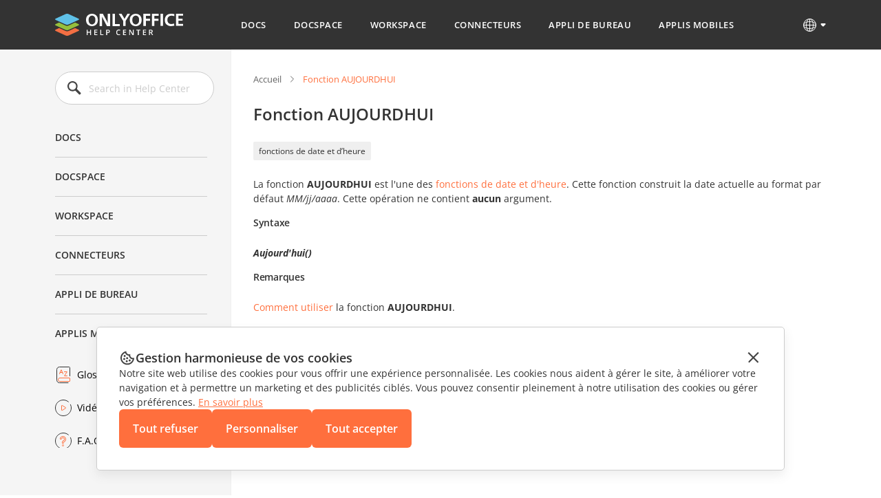

--- FILE ---
content_type: text/html; charset=utf-8
request_url: https://helpcenter.onlyoffice.com/fr/functions/today.aspx
body_size: 17785
content:
<!DOCTYPE html><html lang="fr"><head><title>Fonction AUJOURDHUI - ONLYOFFICE</title><meta charSet="utf-8"/><meta name="robots" content="max-snippet:-1, max-image-preview:large, max-video-preview:-1"/><meta property="og:type" content="website"/><meta id="ctl00_MetaSiteNameOG" property="og:site_name" content="Fonction AUJOURDHUI - ONLYOFFICE"/><meta id="ctl00_MetaTitleOG" property="og:title" content="Fonction AUJOURDHUI - ONLYOFFICE"/><meta id="ctl00_MetaDescriptionOG" property="og:description" content=""/><meta property="og:url" content="https://helpcenter.onlyoffice.com/"/><meta id="ctl00_MetaImageOG" property="og:image" content="https://static.onlyoffice.com/studio/tag/personal.11.5.3/skins/default/images/logo/fb_icon_325x325.jpg"/><meta http-equiv="Content-Type" content="text/html; charset=utf-8"/><meta http-equiv="X-UA-Compatible" content="IE=edge"/><meta name="viewport" content="width=device-width, initial-scale=1, maximum-scale=3, shrink-to-fit=no, viewport-fit=cover"/><meta id="ctl00_MetaKeywords" name="keywords" content="Fonction AUJOURDHUI - ONLYOFFICE"/><meta name="description" content=""/><link rel="icon" href="https://static-helpcenter.onlyoffice.com/images/favicon.ico" sizes="192x192"/><link rel="apple-touch-icon" href="https://static-helpcenter.onlyoffice.com/images/favicon.ico"/><meta name="google" content="nositelinkssearchbox"/><link rel="canonical" href="https://helpcenter.onlyoffice.com/fr/functions/today.aspx"/><link rel="alternate" hrefLang="en-US" href="https://helpcenter.onlyoffice.com/functions/today.aspx"/><link rel="alternate" hrefLang="de-DE" href="https://helpcenter.onlyoffice.com/de/functions/today.aspx"/><link rel="alternate" hrefLang="fr-FR" href="https://helpcenter.onlyoffice.com/fr/functions/today.aspx"/><link rel="alternate" hrefLang="es-ES" href="https://helpcenter.onlyoffice.com/es/functions/today.aspx"/><link rel="alternate" hrefLang="pt-BR" href="https://helpcenter.onlyoffice.com/pt-BR/functions/today.aspx"/><link rel="alternate" hrefLang="it-IT" href="https://helpcenter.onlyoffice.com/it/functions/today.aspx"/><link rel="alternate" hrefLang="zh-ZH" href="https://helpcenter.onlyoffice.com/zh/functions/today.aspx"/><meta name="next-head-count" content="25"/><script>
              window.dataLayer = window.dataLayer || [];
              function gtag(){dataLayer.push(arguments);}
              gtag('consent', 'default', {
                'necessary': 'granted',
                'analytics_storage': 'denied',
                'ad_storage': 'denied',
                'ad_user_data': 'denied',
                'ad_personalization': 'denied',
                'security_storage': 'granted',
                'functionality_storage': 'denied',
                'personalization_storage': 'denied',
            });
            </script><noscript><iframe src="https://www.googletagmanager.com/ns.html?id=GTM-5NW47TX" height="0" width="0" style="display:none;visibility:hidden"></iframe></noscript><link rel="preload" href="/_next/static/css/72a0cd64e38a4a0b.css" as="style"/><link rel="stylesheet" href="/_next/static/css/72a0cd64e38a4a0b.css" data-n-g=""/><link rel="preload" href="/_next/static/css/a74a79fb467252d0.css" as="style"/><link rel="stylesheet" href="/_next/static/css/a74a79fb467252d0.css" data-n-p=""/><noscript data-n-css=""></noscript><script defer="" nomodule="" src="/_next/static/chunks/polyfills-c67a75d1b6f99dc8.js"></script><script src="/_next/static/chunks/webpack-97a5e64d5f17ccff.js" defer=""></script><script src="/_next/static/chunks/framework-5ac2b14b431a77fa.js" defer=""></script><script src="/_next/static/chunks/main-cdfd977e6c2c6845.js" defer=""></script><script src="/_next/static/chunks/pages/_app-b168b9a35b4aa86b.js" defer=""></script><script src="/_next/static/chunks/b637e9a5-cc536731a4dbb41c.js" defer=""></script><script src="/_next/static/chunks/384-7cb3e916ae813656.js" defer=""></script><script src="/_next/static/chunks/675-5edd20f94b5796f9.js" defer=""></script><script src="/_next/static/chunks/653-6f09a5fb0f61b4c6.js" defer=""></script><script src="/_next/static/chunks/913-bc2a7fcc6f81e464.js" defer=""></script><script src="/_next/static/chunks/893-9ef8c46f42f64dfc.js" defer=""></script><script src="/_next/static/chunks/647-93473b2ac29de773.js" defer=""></script><script src="/_next/static/chunks/997-800a58797bd96f71.js" defer=""></script><script src="/_next/static/chunks/822-0583d413cdf83424.js" defer=""></script><script src="/_next/static/chunks/765-d064f5c89fb9735f.js" defer=""></script><script src="/_next/static/chunks/pages/functions/%5Bfunctions%5D-2eed9446153eb99b.js" defer=""></script><script src="/_next/static/uVKEUkgjOobqLagAbCVba/_buildManifest.js" defer=""></script><script src="/_next/static/uVKEUkgjOobqLagAbCVba/_ssgManifest.js" defer=""></script><style data-styled="" data-styled-version="5.3.1">.czIDiS{height:100%;}/*!sc*/
data-styled.g5[id="sc-3c03b5dd-0"]{content:"czIDiS,"}/*!sc*/
.eTYPCu{position:-webkit-sticky;position:sticky;top:0;left:0;width:100%;z-index:1000;}/*!sc*/
data-styled.g6[id="sc-f0f15c9e-0"]{content:"eTYPCu,"}/*!sc*/
.iyWHSc{color:#ffffff;background-color:#333333;}/*!sc*/
data-styled.g8[id="sc-d192eedc-0"]{content:"iyWHSc,"}/*!sc*/
.honCAx{display:block;height:auto;width:auto;padding:0;margin:0;color:#333333;font-size:14px;font-weight:400;font-style:normal;line-height:21px;text-align:left;text-transform:none;-webkit-text-decoration:none;text-decoration:none;text-shadow:none;white-space:wrap;text-overflow:ellipsis;overflow:hidden;cursor:default;}/*!sc*/
.kJBxiD{display:inline-block;height:auto;width:auto;padding:0;margin:0;color:#333333;font-size:14px;font-weight:400;font-style:normal;line-height:21px;text-align:left;text-transform:none;-webkit-text-decoration:none;text-decoration:none;text-shadow:none;white-space:wrap;text-overflow:ellipsis;overflow:hidden;cursor:default;}/*!sc*/
.kJBxiD:hover{color:#333333;text-transform:none;-webkit-text-decoration:none;text-decoration:none;text-shadow:none;cursor:default;}/*!sc*/
data-styled.g9[id="sc-1bcdc894-0"]{content:"honCAx,kJBxiD,"}/*!sc*/
.jMJejF{font-size:40px;line-height:53px;font-weight:600;}/*!sc*/
.hsXHbs{font-size:24px;line-height:32px;font-weight:600;}/*!sc*/
data-styled.g10[id="sc-77a993f6-0"]{content:"jMJejF,hsXHbs,"}/*!sc*/
.dvQtIl{color:#ff6f3d;display:block;-webkit-text-decoration:underline;text-decoration:underline;}/*!sc*/
.dvQtIl:hover{color:#ff6f3d;text-transform:none;-webkit-text-decoration:none;text-decoration:none;cursor:pointer;}/*!sc*/
data-styled.g18[id="sc-6c4bf5bc-0"]{content:"dvQtIl,"}/*!sc*/
.jfTOVi{display:-webkit-box;display:-webkit-flex;display:-ms-flexbox;display:flex;-webkit-align-items:center;-webkit-box-align:center;-ms-flex-align:center;align-items:center;padding:0 40px;min-height:72px;background-color:#333333;}/*!sc*/
.jfTOVi .header-container{display:-webkit-box;display:-webkit-flex;display:-ms-flexbox;display:flex;-webkit-align-items:center;-webkit-box-align:center;-ms-flex-align:center;align-items:center;margin:0 auto;width:100%;max-width:1120px;}/*!sc*/
@media (max-width:1024px){.jfTOVi .header-container{-webkit-box-pack:justify;-webkit-justify-content:space-between;-ms-flex-pack:justify;justify-content:space-between;}}/*!sc*/
@media (max-width:592px){.jfTOVi .header-container{-webkit-box-pack:initial;-webkit-justify-content:initial;-ms-flex-pack:initial;justify-content:initial;}}/*!sc*/
.jfTOVi .header-mobile-toggle-btn{display:none;border:none;padding:0;width:24px;height:24px;background-image:url("https://static-helpcenter.onlyoffice.com/images/icons/mob_menu_white.react.svg");background-color:transparent;cursor:pointer;}/*!sc*/
@media (max-width:592px){.jfTOVi .header-mobile-toggle-btn.is-main{display:none;}}/*!sc*/
@media (max-width:1024px){.jfTOVi .header-mobile-toggle-btn{display:-webkit-inline-box;display:-webkit-inline-flex;display:-ms-inline-flexbox;display:inline-flex;}}/*!sc*/
@media (max-width:592px){.jfTOVi .header-mobile-toggle-btn{margin-right:32px;}}/*!sc*/
.jfTOVi .logo{width:186px;min-width:186px;height:32px;background-image:url("https://static-helpcenter.onlyoffice.com/images/logo/logowhite.react.svg");background-repeat:no-repeat;overflow:hidden;}/*!sc*/
@media (max-width:1190px){.jfTOVi .logo{width:35px;min-width:35px;}}/*!sc*/
@media (max-width:1024px){.jfTOVi .logo{position:absolute;left:50%;width:186px;min-width:186px;-webkit-transform:translateX(-50%);-ms-transform:translateX(-50%);transform:translateX(-50%);}}/*!sc*/
@media (max-width:592px){.jfTOVi .logo{position:initial;left:initial;margin-right:auto;width:31px;min-width:31px;height:28px;background-image:url("https://static-helpcenter.onlyoffice.com/images/logo/logo-mobile.react.svg");-webkit-transform:initial;-ms-transform:initial;transform:initial;}}/*!sc*/
.jfTOVi .header-mobile-menu-btn{display:none;-webkit-align-items:center;-webkit-box-align:center;-ms-flex-align:center;align-items:center;border:none;padding:0;margin-right:24px;font-size:13px;font-weight:600;line-height:18px;-webkit-letter-spacing:0.04em;-moz-letter-spacing:0.04em;-ms-letter-spacing:0.04em;letter-spacing:0.04em;color:#ffffff;background-color:transparent;text-transform:uppercase;word-break:break-word;cursor:pointer;}/*!sc*/
.jfTOVi .header-mobile-menu-btn:after{content:"";display:-webkit-inline-box;display:-webkit-inline-flex;display:-ms-inline-flexbox;display:inline-flex;width:24px;height:24px;background-image:url("https://static-helpcenter.onlyoffice.com/images/icons/arrow-drop-down.react.svg");background-repeat:no-repeat;-webkit-transform:rotate(-90deg);-ms-transform:rotate(-90deg);transform:rotate(-90deg);}/*!sc*/
.jfTOVi .header-mobile-menu-btn.open:after{-webkit-transform:rotate(0);-ms-transform:rotate(0);transform:rotate(0);}/*!sc*/
.jfTOVi .header-mobile-menu-btn.active{color:#ff6f3d;}/*!sc*/
@media (max-width:592px){.jfTOVi .header-mobile-menu-btn{display:-webkit-inline-box;display:-webkit-inline-flex;display:-ms-inline-flexbox;display:inline-flex;}}/*!sc*/
.jfTOVi .nav{box-sizing:border-box;display:-webkit-box;display:-webkit-flex;display:-ms-flexbox;display:flex;-webkit-flex-direction:column;-ms-flex-direction:column;flex-direction:column;padding-left:8px;padding-right:22px;margin:0 auto;z-index:11;}/*!sc*/
.jfTOVi .nav.open{opacity:1;visibility:visible;}/*!sc*/
@media (max-width:1190px){.jfTOVi .nav{padding-left:45px;padding-right:8px;}}/*!sc*/
@media (max-width:1024px){.jfTOVi .nav{position:absolute;top:100%;left:0;padding:16px 0 18px;width:100%;opacity:0;visibility:hidden;background-color:#333333;}}/*!sc*/
.jfTOVi .nav-list{display:-webkit-box;display:-webkit-flex;display:-ms-flexbox;display:flex;-webkit-align-items:center;-webkit-box-align:center;-ms-flex-align:center;align-items:center;list-style-type:none;}/*!sc*/
@media (max-width:1024px){.jfTOVi .nav-list{-webkit-flex-direction:column;-ms-flex-direction:column;flex-direction:column;-webkit-align-items:end;-webkit-box-align:end;-ms-flex-align:end;align-items:end;}}/*!sc*/
.jfTOVi .nav-item:not(:last-child){margin-right:8px;}/*!sc*/
@media (max-width:1024px){.jfTOVi .nav-item:not(:last-child){margin-right:0;margin-bottom:24px;}}/*!sc*/
@media (max-width:1024px){.jfTOVi .nav-item{width:100%;}}/*!sc*/
.jfTOVi .nav-link{display:-webkit-box;display:-webkit-flex;display:-ms-flexbox;display:flex;border-bottom:1px solid transparent;padding:27px 16px 26px;font-size:13px;font-weight:600;line-height:18px;-webkit-letter-spacing:0.04em;-moz-letter-spacing:0.04em;-ms-letter-spacing:0.04em;letter-spacing:0.04em;color:#ffffff;text-transform:uppercase;-webkit-transition:border-color 0.3s,color 0.3s;transition:border-color 0.3s,color 0.3s;}/*!sc*/
@media (max-width:1190px){.jfTOVi .nav-link{font-size:13px;}}/*!sc*/
@media (max-width:1024px){.jfTOVi .nav-link:after{content:"";display:-webkit-inline-box;display:-webkit-inline-flex;display:-ms-inline-flexbox;display:inline-flex;margin-left:8px;width:11px;height:11px;background-image:url("https://static-helpcenter.onlyoffice.com/images/icons/chevron-right.react.svg");background-repeat:no-repeat;}}/*!sc*/
@media (max-width:592px){.jfTOVi .nav-link:after{content:none;}}/*!sc*/
.jfTOVi .nav-link.active{color:#ff6f3d;border-color:#ff6f3d;}/*!sc*/
@media (max-width:1024px){.jfTOVi .nav-link.active{border-color:#ff6f3d;}}/*!sc*/
.jfTOVi .nav-link:hover{border-color:#ff6f3d;color:#ff6f3d;}/*!sc*/
@media (max-width:1024px){.jfTOVi .nav-link{-webkit-box-pack:end;-webkit-justify-content:end;-ms-flex-pack:end;justify-content:end;border-bottom:initial;padding:0 85px 0 16px;color:#ffffff;}}/*!sc*/
@media (max-width:768px){.jfTOVi{padding:0 40px;}}/*!sc*/
@media (max-width:592px){.jfTOVi{padding:0 16px;min-height:56px;}}/*!sc*/
data-styled.g28[id="sc-51d616c7-0"]{content:"jfTOVi,"}/*!sc*/
.kRicvP{position:relative;}/*!sc*/
.kRicvP .language-button{position:relative;display:-webkit-box;display:-webkit-flex;display:-ms-flexbox;display:flex;-webkit-align-items:center;-webkit-box-align:center;-ms-flex-align:center;align-items:center;border:none;padding:0;background-color:transparent;cursor:pointer;}/*!sc*/
.kRicvP .language-button:hover .language-link{background-position-y:-40px;}/*!sc*/
.kRicvP .language-button:after{content:"";display:-webkit-inline-box;display:-webkit-inline-flex;display:-ms-inline-flexbox;display:inline-flex;margin-left:4px;width:8px;height:6px;background-image:url("https://static-helpcenter.onlyoffice.com/images/icons/arrow-drop-down.react.svg");background-repeat:no-repeat;background-position-x:-8px;background-position-y:-8px;-webkit-transition:0.3s;transition:0.3s;}/*!sc*/
.kRicvP .language-list{position:absolute;top:40px;right:0;display:-webkit-box;display:-webkit-flex;display:-ms-flexbox;display:flex;-webkit-flex-direction:column;-ms-flex-direction:column;flex-direction:column;padding:24px;background-color:#ffffff;box-shadow:rgba(0,0,0,0.2) 0px 1px 1px;z-index:100;list-style-type:none;}/*!sc*/
.kRicvP .language-item:not(:last-child){margin-bottom:16px;}/*!sc*/
.kRicvP .language-item .language-item-link{display:-webkit-box;display:-webkit-flex;display:-ms-flexbox;display:flex;gap:8px;}/*!sc*/
.kRicvP .language-item .language-item-link > b{color:#444444;text-transform:uppercase;width:41px;}/*!sc*/
.kRicvP .language-item .language-item-link.active{color:#ff6f3d;}/*!sc*/
.kRicvP .language-item .language-item-link.active > b{color:#ff6f3d;}/*!sc*/
.kRicvP .language-link{display:-webkit-box;display:-webkit-flex;display:-ms-flexbox;display:flex;width:24px;height:24px;background-image:url("https://static-helpcenter.onlyoffice.com/images/icons/globe.react.svg");background-repeat:no-repeat;background-position-y:0px;}/*!sc*/
data-styled.g29[id="sc-3ee0473e-0"]{content:"kRicvP,"}/*!sc*/
.dDcRbw{color:inherit;-webkit-text-decoration:none;text-decoration:none;}/*!sc*/
data-styled.g30[id="sc-725402bf-0"]{content:"dDcRbw,"}/*!sc*/
.iMsVIR .section-page{max-width:1120px;padding:0 40px;margin:0 auto;}/*!sc*/
@media (max-width:592px){.iMsVIR .section-page{padding:0 16px;}}/*!sc*/
data-styled.g31[id="sc-2b45bbfa-0"]{content:"iMsVIR,"}/*!sc*/
.gyWdWE{box-sizing:border-box;position:relative;border-right:1px solid #efefef;padding:32px 24px 32px 0;width:256px;min-width:256px;background-color:#F5F5F5;}/*!sc*/
.gyWdWE:before{content:"";position:absolute;left:0;top:0;z-index:-1;width:100vw;height:100%;background-color:#F5F5F5;-webkit-transform:translateX(-100%);-ms-transform:translateX(-100%);transform:translateX(-100%);}/*!sc*/
.gyWdWE .left-menu-wrapper{position:-webkit-sticky;position:sticky;top:104px;}/*!sc*/
@media (max-width:1024px){.gyWdWE .left-menu-wrapper{position:initial;top:initial;}}/*!sc*/
.gyWdWE .left-menu-search{margin-bottom:32px;}/*!sc*/
@media (max-width:1024px){.gyWdWE .left-menu-search{margin-bottom:24px;}}/*!sc*/
.gyWdWE .left-menu-title{margin-bottom:8px;padding:8px 0;font-size:14px;font-weight:600;line-height:19px;color:#333333;text-transform:uppercase;}/*!sc*/
@media (max-width:1024px){.gyWdWE .left-menu-title{padding:10px 0;}}/*!sc*/
.gyWdWE .left-menu-treeview{margin-bottom:32px;}/*!sc*/
.gyWdWE .left-menu-items{margin-bottom:32px;list-style-type:none;}/*!sc*/
.gyWdWE .left-menu-items > li:last-child{margin-bottom:32px;}/*!sc*/
@media (max-width:1024px){.gyWdWE .left-menu-items > li:last-child{margin-bottom:24px;}}/*!sc*/
.gyWdWE .left-menu-items.left-menu-articles{position:relative;}/*!sc*/
.gyWdWE .left-menu-items.left-menu-articles:before{content:"";position:absolute;top:0;left:0;border-radius:2px;width:4px;height:100%;background-color:#E2E2E2;}/*!sc*/
.gyWdWE .left-menu-items.left-menu-articles li.active{position:relative;}/*!sc*/
.gyWdWE .left-menu-items.left-menu-articles li.active a{font-weight:600;color:#ff6f3d;}/*!sc*/
.gyWdWE .left-menu-items.left-menu-articles li.active:before{content:"";position:absolute;top:0;left:0;border-radius:2px;width:4px;height:100%;background-color:#ff6f3d;}/*!sc*/
.gyWdWE .left-menu-items.left-menu-articles li:first-child{margin-top:8px;}/*!sc*/
.gyWdWE .left-menu-items.left-menu-articles a{display:block;padding:6px 0 6px 32px;font-size:14px;line-height:21px;-webkit-transition:color 0.3s;transition:color 0.3s;}/*!sc*/
.gyWdWE .left-menu-items.left-menu-articles a:hover{color:#ff6f3d;}/*!sc*/
.gyWdWE .left-menu-info{list-style-type:none;}/*!sc*/
.gyWdWE .left-menu-info li:not(:last-child){margin-bottom:24px;}/*!sc*/
.gyWdWE .left-menu-info a{display:-webkit-box;display:-webkit-flex;display:-ms-flexbox;display:flex;-webkit-align-items:center;-webkit-box-align:center;-ms-flex-align:center;align-items:center;-webkit-transition:color 0.3s;transition:color 0.3s;}/*!sc*/
.gyWdWE .left-menu-info a:before{margin-right:8px;width:24px;height:24px;}/*!sc*/
.gyWdWE .left-menu-info a.glossary::before{content:url("https://static-helpcenter.onlyoffice.com/images/icons/glossary-icon.react.svg");}/*!sc*/
.gyWdWE .left-menu-info a.video::before{content:url("https://static-helpcenter.onlyoffice.com/images/icons/video-icon.react.svg");}/*!sc*/
.gyWdWE .left-menu-info a.faq::before{content:url("https://static-helpcenter.onlyoffice.com/images/icons/faq-icon.react.svg");}/*!sc*/
.gyWdWE .left-menu-info a.active{color:#ff6f3d;}/*!sc*/
.gyWdWE .left-menu-info a:hover{color:#ff6f3d;}/*!sc*/
@media (max-width:1024px){.gyWdWE .left-menu-info a{padding:4px 0;}}/*!sc*/
@media (max-width:1024px){.gyWdWE{position:fixed;top:0;left:0;border-right:none;padding:24px 24px 24px 16px;width:272px;min-width:272px;height:100%;z-index:1000;-webkit-transform:translateX(-100%);-ms-transform:translateX(-100%);transform:translateX(-100%);visibility:hidden;}.gyWdWE.active{-webkit-transform:translateX(0);-ms-transform:translateX(0);transform:translateX(0);visibility:visible;}}/*!sc*/
.gyWdWE .ScrollbarsCustom{height:calc(100vh - 253px) !important;}/*!sc*/
.gyWdWE .ScrollbarsCustom.scroll-visible .ScrollbarsCustom-Track.ScrollbarsCustom-TrackY{opacity:1;visibility:visible;}/*!sc*/
@media (max-width:1024px){.gyWdWE .ScrollbarsCustom{height:calc(100vh - 120px) !important;}}/*!sc*/
.gyWdWE .ScrollbarsCustom-Wrapper{inset:0 !important;}/*!sc*/
.gyWdWE .ScrollbarsCustom-Track.ScrollbarsCustom-TrackY{border-radius:2px !important;top:0 !important;right:-12px !important;width:4px !important;height:100% !important;background-color:#E2E2E2 !important;opacity:0;visibility:hidden;-webkit-transition:opacity 0.3s,visibility 0.3s;transition:opacity 0.3s,visibility 0.3s;}/*!sc*/
@media (max-width:1024px){.gyWdWE .ScrollbarsCustom-Track.ScrollbarsCustom-TrackY{right:-20px !important;}}/*!sc*/
.gyWdWE .ScrollbarsCustom-Thumb.ScrollbarsCustom-ThumbY{border-radius:2px !important;width:4px !important;background-color:#aaaaaa !important;}/*!sc*/
data-styled.g34[id="sc-c74c9a43-0"]{content:"gyWdWE,"}/*!sc*/
.iLNlWs{position:fixed;top:0;left:0;width:100%;height:100%;background-color:rgba(51,51,51,0.24);z-index:10;opacity:0;visibility:hidden;}/*!sc*/
data-styled.g35[id="sc-c74c9a43-1"]{content:"iLNlWs,"}/*!sc*/
.ksfJaI{position:relative;margin:0 auto;max-width:624px;}/*!sc*/
.ksfJaI .search-input{box-sizing:border-box;border:1px solid #CCCCCC;border-radius:24px;padding:14px 16px 14px 48px;font-size:14px;line-height:20px;width:100%;height:48px;outline:none;}/*!sc*/
.ksfJaI .search-input::-webkit-input-placeholder{color:#CCCCCC;}/*!sc*/
.ksfJaI .search-input::-moz-placeholder{color:#CCCCCC;}/*!sc*/
.ksfJaI .search-input:-ms-input-placeholder{color:#CCCCCC;}/*!sc*/
.ksfJaI .search-input::placeholder{color:#CCCCCC;}/*!sc*/
@media (max-width:1024px){.ksfJaI .search-input{padding:14px 16px 14px 48px;line-height:20px;height:48px;background-color:#F9F9F9;}}/*!sc*/
@media (max-width:592px){}/*!sc*/
.ksfJaI .search-icon{position:absolute;top:50%;left:16px;border:none;padding:0;width:24px;height:24px;background-repeat:no-repeat;background-size:contain;background-color:transparent;-webkit-transform:translateY(-50%);-ms-transform:translateY(-50%);transform:translateY(-50%);outline:none;}/*!sc*/
.ksfJaI .search-icon.cross{background-image:url("https://static-helpcenter.onlyoffice.com/images/icons/close-icon.react.svg");cursor:pointer;}/*!sc*/
.ksfJaI .search-icon.search{background-image:url("https://static-helpcenter.onlyoffice.com/images/icons/search.react.svg");}/*!sc*/
@media (max-width:1024px){.ksfJaI .search-icon{width:24px;height:24px;}}/*!sc*/
@media (max-width:592px){}/*!sc*/
data-styled.g36[id="sc-1f1a1edc-0"]{content:"ksfJaI,"}/*!sc*/
.fwLDhu{box-sizing:border-box;}/*!sc*/
.fwLDhu ul{list-style-type:none;}/*!sc*/
.fwLDhu .external-link{-webkit-text-decoration:none;text-decoration:none;}/*!sc*/
.fwLDhu .left-menu-category-item{padding:12px 0;}/*!sc*/
.fwLDhu .left-menu-category-item:first-child{padding-top:0;}/*!sc*/
.fwLDhu .left-menu-category-item:last-child{padding-bottom:0;}/*!sc*/
.fwLDhu .left-menu-category-item:not(:last-child){border-bottom:1px solid #CCCCCC;}/*!sc*/
.fwLDhu .left-menu-category-item > ul > li > .left-menu-level-item .left-menu-level-link{font-weight:600;}/*!sc*/
.fwLDhu .left-menu-category-item > ul > li > ul > li .left-menu-level-item{padding-left:14px;}/*!sc*/
.fwLDhu .left-menu-category-item > ul > li > ul > li .left-menu-level-item .left-menu-level-link{padding-left:0;}/*!sc*/
.fwLDhu .left-menu-category-item > ul > li > ul > li .left-menu-level-link{padding-left:14px;}/*!sc*/
.fwLDhu .left-menu-category-item > ul > li > ul > li > ul > li .left-menu-level-item{padding-left:28px;}/*!sc*/
.fwLDhu .left-menu-category-item > ul > li > ul > li > ul > li .left-menu-level-item .left-menu-level-link{padding-left:0;}/*!sc*/
.fwLDhu .left-menu-category-item > ul > li > ul > li > ul > li .left-menu-level-link{padding-left:29px;}/*!sc*/
.fwLDhu .left-menu-category-item > ul > li > ul > li > ul > li > ul > li .left-menu-level-item{padding-left:42px;}/*!sc*/
.fwLDhu .left-menu-category-item > ul > li > ul > li > ul > li > ul > li .left-menu-level-item .left-menu-level-link{padding-left:0;}/*!sc*/
.fwLDhu .left-menu-category-item > ul > li > ul > li > ul > li > ul > li .left-menu-level-link{padding-left:43px;}/*!sc*/
.fwLDhu .left-menu-category-item > ul > li > ul > li > ul > li > ul > li > ul > li .left-menu-level-link{padding-left:57px;}/*!sc*/
.fwLDhu .left-menu-category-btn{border:none;padding:8px 0;font-size:14px;font-weight:600;line-height:16px;width:100%;color:#333333;background-color:transparent;text-align:initial;text-transform:uppercase;-webkit-transition:color 0.3s;transition:color 0.3s;cursor:pointer;}/*!sc*/
.fwLDhu .left-menu-category-btn.active{color:#ff6f3d;}/*!sc*/
.fwLDhu .left-menu-arrow-btn{border:none;padding:0;margin-top:13px;margin-right:4px;width:11px;min-width:11px;height:11px;background-image:url("https://static-helpcenter.onlyoffice.com/images/icons/arrow-gray-down.react.svg");background-repeat:no-repeat;background-size:contain;background-color:transparent;-webkit-transform:rotate(-90deg);-ms-transform:rotate(-90deg);transform:rotate(-90deg);cursor:pointer;}/*!sc*/
.fwLDhu .left-menu-arrow-btn.active{-webkit-transform:rotate(0);-ms-transform:rotate(0);transform:rotate(0);}/*!sc*/
.fwLDhu .left-menu-level-item{display:-webkit-box;display:-webkit-flex;display:-ms-flexbox;display:flex;}/*!sc*/
.fwLDhu .left-menu-level-link{box-sizing:border-box;display:block;padding:8px 0;font-size:14px;line-height:21px;width:100%;color:#333333;}/*!sc*/
.fwLDhu .left-menu-level-link:hover{-webkit-text-decoration:underline;text-decoration:underline;}/*!sc*/
.fwLDhu .left-menu-level-link.active{color:#ff6f3d;}/*!sc*/
.fwLDhu .left-menu-level-btn{position:relative;display:block;border:none;padding:8px 0 8px 15px;font-size:14px;font-weight:600;line-height:21px;color:#333333;width:100%;text-align:initial;background-color:transparent;cursor:pointer;}/*!sc*/
.fwLDhu .left-menu-level-btn:before{content:"";position:absolute;top:13px;left:0;display:-webkit-inline-box;display:-webkit-inline-flex;display:-ms-inline-flexbox;display:inline-flex;width:11px;min-width:11px;height:11px;background-image:url("https://static-helpcenter.onlyoffice.com/images/icons/arrow-gray-down.react.svg");background-repeat:no-repeat;background-size:contain;background-color:transparent;-webkit-transform:rotate(-90deg);-ms-transform:rotate(-90deg);transform:rotate(-90deg);cursor:pointer;}/*!sc*/
.fwLDhu .left-menu-level-btn.active:before{-webkit-transform:rotate(0);-ms-transform:rotate(0);transform:rotate(0);}/*!sc*/
.fwLDhu .left-menu-level-btn:hover{-webkit-text-decoration:underline;text-decoration:underline;}/*!sc*/
data-styled.g37[id="sc-62563451-0"]{content:"fwLDhu,"}/*!sc*/
.jphrnQ{box-sizing:border-box;display:-webkit-box;display:-webkit-flex;display:-ms-flexbox;display:flex;-webkit-box-pack:center;-webkit-justify-content:center;-ms-flex-pack:center;justify-content:center;width:100%;}/*!sc*/
.jphrnQ .wrapper{box-sizing:border-box;padding:32px 0 112px 32px;width:100%;max-width:864px;color:#333333;}/*!sc*/
@media (max-width:1024px){.jphrnQ .wrapper{padding:32px 0 64px;}}/*!sc*/
.jphrnQ .wrapper-title{margin-bottom:24px;font-size:24px;line-height:32px;}/*!sc*/
.jphrnQ .wrapper-title.subcategory-heading{display:-webkit-box;display:-webkit-flex;display:-ms-flexbox;display:flex;-webkit-align-items:center;-webkit-box-align:center;-ms-flex-align:center;align-items:center;gap:16px;}/*!sc*/
@media (max-width:592px){.jphrnQ .wrapper-title{font-size:20px;line-height:27px;}}/*!sc*/
.jphrnQ .tags{display:-webkit-box;display:-webkit-flex;display:-ms-flexbox;display:flex;-webkit-flex-wrap:wrap;-ms-flex-wrap:wrap;flex-wrap:wrap;gap:8px;margin-bottom:24px;list-style-type:none;}/*!sc*/
.jphrnQ .reqs{display:-webkit-box;display:-webkit-flex;display:-ms-flexbox;display:flex;gap:8px;-webkit-text-decoration:underline;text-decoration:underline;}/*!sc*/
.jphrnQ .top-links{gap:32px;padding:0 0 32px;}/*!sc*/
.jphrnQ .changelog-page.docs-log .changelog-switcher .changelog-subheader{font-size:14px;font-weight:400;padding:16px 0 0;}/*!sc*/
.jphrnQ .changelog-page a{color:#ff6f3d;}/*!sc*/
.jphrnQ .changelog-page a:hover,.jphrnQ .changelog-page a:visited{color:#ff6f3d;}/*!sc*/
.jphrnQ .changelog-page .changelog-main-header{position:relative;cursor:pointer;display:-webkit-box;display:-webkit-flex;display:-ms-flexbox;display:flex;font-size:18px;font-weight:600;line-height:23.94px;-webkit-letter-spacing:-0.02em;-moz-letter-spacing:-0.02em;-ms-letter-spacing:-0.02em;letter-spacing:-0.02em;margin:0;text-align:left;}/*!sc*/
.jphrnQ .changelog-page .changelog-main-header:before{content:url("https://static-helpcenter.onlyoffice.com/images/icons/plus.react.svg");display:inline-block;margin-right:10px;width:24px;height:24px;}/*!sc*/
.jphrnQ .changelog-page .changelog-main-header.active:before{content:url("https://static-helpcenter.onlyoffice.com/images/icons/minus.react.svg");}/*!sc*/
.jphrnQ .changelog-page .changelog-release-date{float:right;margin:-24px 0px 0;}/*!sc*/
.jphrnQ .changelog-page .changelog-release-date .crd-date{color:#ff6f3d;}/*!sc*/
.jphrnQ .changelog-page .changelog-switcher{max-height:0;overflow:hidden;-webkit-transition:max-height 0.3s;transition:max-height 0.3s;}/*!sc*/
.jphrnQ .changelog-page .changelog-switcher .changelog-subheader{font-size:18px;font-weight:600;padding:24px 0 16px;margin:0;}/*!sc*/
.jphrnQ .changelog-page .changelog-switcher .changelog-subheader a{color:#ff6f3d;}/*!sc*/
.jphrnQ .changelog-page .changelog-switcher .bigVideoCont{position:relative;border:none;display:block;margin-top:24px;padding-bottom:44.445%;width:80%;}/*!sc*/
.jphrnQ .changelog-page .changelog-switcher .bigVideoCont iframe{position:absolute;top:0;left:0;width:100%;height:100%;object-fit:cover;}/*!sc*/
@media (max-width:592px){.jphrnQ .changelog-page .changelog-switcher .bigVideoCont{padding-bottom:56.25%;width:100%;}}/*!sc*/
.jphrnQ .changelog-page .changelog-switcher > ul{padding:0 0 24px 16px;}/*!sc*/
.jphrnQ .changelog-page .changelog-switcher > ul:last-child{padding:0 0 0px 16px;}/*!sc*/
.jphrnQ .changelog-page .changelog-switcher .changelog-subsubheader{margin:0;font-size:16px;font-weight:600;padding:0 0 8px;}/*!sc*/
.jphrnQ .changelog-page .changelog-version-block{border-bottom:1px solid #F5F5F5;padding:32px 0;}/*!sc*/
.jphrnQ .question_answer p span{color:#ff642e;display:inline-block;font-size:14px;font-weight:600;margin:0 8px 0 0;}/*!sc*/
.jphrnQ .question_answer p span.answer{color:#5b9c18;}/*!sc*/
.jphrnQ .question_answer a{color:#ff6f3d;}/*!sc*/
.jphrnQ .category-articles-item{display:-webkit-box;display:-webkit-flex;display:-ms-flexbox;display:flex;gap:8px;}/*!sc*/
.jphrnQ .category-articles-item a{color:#ff6f3d;-webkit-transition:color 0.3s;transition:color 0.3s;-webkit-text-decoration:underline;text-decoration:underline;}/*!sc*/
.jphrnQ .category-articles-item a:hover{-webkit-text-decoration:none;text-decoration:none;}/*!sc*/
data-styled.g38[id="sc-39ca0b35-0"]{content:"jphrnQ,"}/*!sc*/
.hAaCNH{border:none;border-radius:2px;padding:4px 8px;font-size:12px;line-height:19px;color:#333333;background-color:#efefef;cursor:pointer;-webkit-transition:background-color 0.3s;transition:background-color 0.3s;}/*!sc*/
.hAaCNH:hover{background-color:#E2E2E2;-webkit-text-decoration:none;text-decoration:none;}/*!sc*/
data-styled.g39[id="sc-fd67667d-0"]{content:"hAaCNH,"}/*!sc*/
.hDLYdN{font-size:13px;margin:0 0 24px;list-style-type:none;}/*!sc*/
.hDLYdN li{display:inline;line-height:18px;}/*!sc*/
.hDLYdN li:not(:last-child){margin-right:31px;}/*!sc*/
.hDLYdN .breadcrumb-link{display:inline-block;position:relative;color:#666666;-webkit-text-decoration:none;text-decoration:none;line-height:18px;}/*!sc*/
.hDLYdN .breadcrumb-link:after{content:"";position:absolute;right:-21px;top:50%;width:11px;height:12px;background-image:url("https://static-helpcenter.onlyoffice.com/images/icons/crumb.react.svg");background-repeat:no-repeat;background-size:contain;-webkit-transform:translateY(-50%);-ms-transform:translateY(-50%);transform:translateY(-50%);pointer-events:none;}/*!sc*/
.hDLYdN .breadcrumb-link.last{display:inline;color:#ff6f3d;line-height:133%;}/*!sc*/
.hDLYdN .breadcrumb-link.last:after{display:none;}/*!sc*/
.hDLYdN .breadcrumb-link:not(.last){cursor:pointer;}/*!sc*/
.hDLYdN .breadcrumb-link:not(.last):hover{-webkit-text-decoration:underline;text-decoration:underline;}/*!sc*/
data-styled.g40[id="sc-e079c3c9-0"]{content:"hDLYdN,"}/*!sc*/
.dWqLbh{box-sizing:border-box;position:fixed;top:0;left:0;padding:16px;width:100%;height:100%;background-color:rgba(0,0,0,0.4);z-index:1000;overflow-y:auto;opacity:0;visibility:hidden;-webkit-transition:opacity 0.3s,visibility 0.3s;transition:opacity 0.3s,visibility 0.3s;}/*!sc*/
.dWqLbh.show{opacity:1;visibility:initial;}/*!sc*/
.dWqLbh .article-popup-container{display:-webkit-box;display:-webkit-flex;display:-ms-flexbox;display:flex;-webkit-flex-direction:column;-ms-flex-direction:column;flex-direction:column;-webkit-box-pack:center;-webkit-justify-content:center;-ms-flex-pack:center;justify-content:center;-webkit-align-items:center;-webkit-box-align:center;-ms-flex-align:center;align-items:center;-webkit-flex:1 1 auto;-ms-flex:1 1 auto;flex:1 1 auto;min-height:100%;}/*!sc*/
.dWqLbh .article-popup-wrapper{box-sizing:border-box;position:relative;padding:32px;width:624px;height:100%;background-color:#ffffff;box-shadow:rgba(0,0,0,0.1) 0px 7px 25px;}/*!sc*/
@media (max-width:768px){.dWqLbh .article-popup-wrapper{width:95vw;}}/*!sc*/
@media (max-width:592px){.dWqLbh .article-popup-wrapper{padding:24px 16px;width:calc(100vw - 32px);}.dWqLbh .article-popup-wrapper .article-popup-header{-webkit-flex-direction:column;-ms-flex-direction:column;flex-direction:column;-webkit-align-items:start;-webkit-box-align:start;-ms-flex-align:start;align-items:start;}}/*!sc*/
.dWqLbh .article-popup-btn{position:relative;display:block;border:none;margin-left:auto;padding:0;width:16px;height:16px;background-color:transparent;cursor:pointer;}/*!sc*/
.dWqLbh .article-popup-btn:before,.dWqLbh .article-popup-btn:after{content:"";position:absolute;top:50%;left:50%;border-radius:1px;width:16px;height:2px;background-color:#333333;-webkit-transform:rotate(45deg);-ms-transform:rotate(45deg);transform:rotate(45deg);}/*!sc*/
.dWqLbh .article-popup-btn::before{-webkit-transform:translate(-50%,-50%) rotate(45deg);-ms-transform:translate(-50%,-50%) rotate(45deg);transform:translate(-50%,-50%) rotate(45deg);}/*!sc*/
.dWqLbh .article-popup-btn::after{-webkit-transform:translate(-50%,-50%) rotate(-45deg);-ms-transform:translate(-50%,-50%) rotate(-45deg);transform:translate(-50%,-50%) rotate(-45deg);}/*!sc*/
.dWqLbh .article-popup-header{display:-webkit-box;display:-webkit-flex;display:-ms-flexbox;display:flex;-webkit-align-items:center;-webkit-box-align:center;-ms-flex-align:center;align-items:center;-webkit-box-pack:justify;-webkit-justify-content:space-between;-ms-flex-pack:justify;justify-content:space-between;padding:16px 0;}/*!sc*/
.dWqLbh .article-popup-title{font-size:16px;color:#333333;}/*!sc*/
.dWqLbh .article-popup-link{font-size:14px;color:#ff6f3d;-webkit-text-decoration:underline;text-decoration:underline;}/*!sc*/
.dWqLbh .article-popup-link:visited{color:#ff6f3d;}/*!sc*/
.dWqLbh .article-popup-list{list-style-type:none;padding:0;margin:0;}/*!sc*/
.dWqLbh .article-popup-list li:not(:last-child){margin-bottom:8px;}/*!sc*/
.dWqLbh .article-popup-list:not(:last-child){margin-bottom:24px;}/*!sc*/
.dWqLbh .article-popup-list-link{display:-webkit-box;display:-webkit-flex;display:-ms-flexbox;display:flex;-webkit-box-align:baseline;-webkit-align-items:baseline;-webkit-box-align:baseline;-ms-flex-align:baseline;align-items:baseline;-webkit-flex-wrap:wrap;-ms-flex-wrap:wrap;flex-wrap:wrap;padding:0px 0px 8px;-webkit-text-decoration:none;text-decoration:none;gap:8px;}/*!sc*/
.dWqLbh .article-popup-list-title{color:#ff6f3d;-webkit-text-decoration:underline;text-decoration:underline;}/*!sc*/
.dWqLbh .mark{border-radius:2px;padding:4px 8px;color:#ffffff;font-size:12px;font-weight:600;line-height:1.33em;-webkit-letter-spacing:0.48px;-moz-letter-spacing:0.48px;-ms-letter-spacing:0.48px;letter-spacing:0.48px;text-align:center;-webkit-text-decoration:none;text-decoration:none;text-transform:uppercase;}/*!sc*/
.dWqLbh .article-popup-more-btn{position:relative;display:block;margin:0 auto;-webkit-transition:border-color 0.3s,color 0.3s;transition:border-color 0.3s,color 0.3s;}/*!sc*/
.dWqLbh .article-popup-more-btn:after{content:"";position:absolute;left:50%;top:50%;width:18px;height:18px;margin:0 auto;border:2px solid #444444;border-radius:75%;border-right-color:transparent;-webkit-transform:translate(-50%,-50%);-ms-transform:translate(-50%,-50%);transform:translate(-50%,-50%);-webkit-animation:koGMFU 1025ms infinite linear;animation:koGMFU 1025ms infinite linear;-webkit-transition:border 0.3s;transition:border 0.3s;opacity:0;}/*!sc*/
.dWqLbh .article-popup-more-btn.loading{color:transparent;}/*!sc*/
.dWqLbh .article-popup-more-btn.loading:after{opacity:1;}/*!sc*/
.dWqLbh .article-popup-more-btn.loading:hover{border-color:#444444;}/*!sc*/
data-styled.g42[id="sc-f81085be-0"]{content:"dWqLbh,"}/*!sc*/
.jkgCDw{box-sizing:border-box;position:-webkit-sticky;position:sticky;top:calc(100% - 80px);right:0;margin-bottom:112px;margin-right:-32px;width:32px;height:32px;z-index:999;opacity:0;visibility:hidden;}/*!sc*/
.jkgCDw button{display:-webkit-inline-box;display:-webkit-inline-flex;display:-ms-inline-flexbox;display:inline-flex;border:1px solid #aaaaaa;border-radius:3px;padding:0;margin-left:40px;width:32px;height:32px;background-image:url("https://static-helpcenter.onlyoffice.com/images/icons/arrow-gray.react.svg");background-position:center center;background-repeat:no-repeat;background-color:#F9F9F9;-webkit-transform:rotate(270deg);-ms-transform:rotate(270deg);transform:rotate(270deg);cursor:pointer;}/*!sc*/
@media (max-width:1288px){.jkgCDw button{margin-left:4px;}}/*!sc*/
@media (max-width:1024px){.jkgCDw button{border-radius:2px;width:24px;height:24px;}}/*!sc*/
@media (max-width:592px){.jkgCDw button{border:none;border-radius:4px;margin-left:0;width:40px;height:40px;background-color:rgba(128,128,128,0.32);background-image:url("https://static-helpcenter.onlyoffice.com/images/icons/arrow-white.react.svg");-webkit-transform:rotate(0);-ms-transform:rotate(0);transform:rotate(0);}}/*!sc*/
@media (max-width:1024px){.jkgCDw{margin-right:-24px;width:24px;height:24px;}}/*!sc*/
@media (max-width:592px){.jkgCDw{position:fixed;top:initial;right:24px;bottom:24px;margin:0;}}/*!sc*/
data-styled.g43[id="sc-f39d1c28-0"]{content:"jkgCDw,"}/*!sc*/
.igvYRu{position:fixed;top:0;left:0;display:-webkit-box;display:-webkit-flex;display:-ms-flexbox;display:flex;-webkit-align-items:center;-webkit-box-align:center;-ms-flex-align:center;align-items:center;-webkit-box-pack:center;-webkit-justify-content:center;-ms-flex-pack:center;justify-content:center;width:100%;height:100%;background-color:rgba(0,0,0,0.4);opacity:0;visibility:hidden;-webkit-transition:opacity 0.3s,visibility 0.3s;transition:opacity 0.3s,visibility 0.3s;z-index:1001;}/*!sc*/
.igvYRu .popup-content{position:relative;}/*!sc*/
.igvYRu .popup-content > img{max-width:90vw;max-height:90vh;background-color:#ffffff;box-shadow:0 7px 25px rgb(0,0,0,0.1);object-fit:contain;}/*!sc*/
@media (max-width:1024px){.igvYRu{display:none;}}/*!sc*/
data-styled.g44[id="sc-7295d8bd-0"]{content:"igvYRu,"}/*!sc*/
.fFugWX{cursor:pointer;position:absolute;display:block;width:16px;height:16px;margin:0px 0 0;background-color:#ffffff;border-radius:50%;color:transparent;right:-20px;top:-20px;}/*!sc*/
.fFugWX:before,.fFugWX:after{content:"";background-color:#333333;position:absolute;-webkit-transform:rotate(45deg);-ms-transform:rotate(45deg);transform:rotate(45deg);border-radius:1px;top:50%;left:50%;width:8px;height:1px;border-radius:50%;}/*!sc*/
.fFugWX::before{-webkit-transform:translate(-50%,-50%) rotate(45deg);-ms-transform:translate(-50%,-50%) rotate(45deg);transform:translate(-50%,-50%) rotate(45deg);}/*!sc*/
.fFugWX::after{-webkit-transform:translate(-50%,-50%) rotate(-45deg);-ms-transform:translate(-50%,-50%) rotate(-45deg);transform:translate(-50%,-50%) rotate(-45deg);}/*!sc*/
data-styled.g45[id="sc-7295d8bd-1"]{content:"fFugWX,"}/*!sc*/
.bOotTZ .raw-html-embed{z-index:1;position:relative;font-size:14px;line-height:21px;word-break:break-word;}/*!sc*/
.bOotTZ .raw-html-embed div[id]{-webkit-scroll-margin-top:24px;-moz-scroll-margin-top:24px;-ms-scroll-margin-top:24px;scroll-margin-top:24px;}/*!sc*/
.bOotTZ .raw-html-embed p{margin:8px 0;padding:0;}/*!sc*/
.bOotTZ .raw-html-embed p.last_update{text-align:end;}/*!sc*/
.bOotTZ .raw-html-embed b{word-break:break-word;}/*!sc*/
.bOotTZ .raw-html-embed table{border-spacing:0;margin:10px 0 20px;text-align:center;width:100%;}/*!sc*/
.bOotTZ .raw-html-embed table.table_portslist{text-align:left;}/*!sc*/
.bOotTZ .raw-html-embed table.table_portslist td img{margin:0;}/*!sc*/
.bOotTZ .raw-html-embed table.table_portslist.common_ports th.table_port,.bOotTZ .raw-html-embed table.table_portslist.common_ports td.table_port{text-align:right;}/*!sc*/
.bOotTZ .raw-html-embed table.keyboard_shortcuts_table{text-align:left;}/*!sc*/
.bOotTZ .raw-html-embed table.keyboard_shortcuts_table td{width:unset;}/*!sc*/
.bOotTZ .raw-html-embed table.table_parameters{text-align:left;}/*!sc*/
.bOotTZ .raw-html-embed table.table_parameters td{width:40%;}/*!sc*/
.bOotTZ .raw-html-embed table.sticky_table th{position:-webkit-sticky;position:-webkit-sticky;position:sticky;top:73px;border-bottom:1px solid #d7d8dc;background:white;z-index:100;}/*!sc*/
.bOotTZ .raw-html-embed table.sticky_table td{color:#333333;font-size:16px;font-weight:600;padding:8px;vertical-align:middle;}/*!sc*/
.bOotTZ .raw-html-embed table.sticky_table span{font-size:16px;font-weight:600;}/*!sc*/
.bOotTZ .raw-html-embed table.talk_pages td{width:auto;}/*!sc*/
.bOotTZ .raw-html-embed table.talk_pages.languages_list_table{width:100%;}/*!sc*/
.bOotTZ .raw-html-embed table.talk_pages.languages_list_table.translators_list_table{width:auto;min-width:55%;}/*!sc*/
.bOotTZ .raw-html-embed table.talk_pages.languages_list_table.translators_list_table th,.bOotTZ .raw-html-embed table.talk_pages.languages_list_table.translators_list_table td{text-align:left;width:auto;padding-right:40px;padding-left:20px;white-space:pre-line;}/*!sc*/
.bOotTZ .raw-html-embed table.talk_pages.languages_list_table.translators_list_table th .locale_lng,.bOotTZ .raw-html-embed table.talk_pages.languages_list_table.translators_list_table td .locale_lng{display:block;margin-top:5px;}/*!sc*/
.bOotTZ .raw-html-embed table.talk_pages.languages_list_table.translators_list_table th .locale_lng:first-child,.bOotTZ .raw-html-embed table.talk_pages.languages_list_table.translators_list_table td .locale_lng:first-child{margin-top:0;}/*!sc*/
.bOotTZ .raw-html-embed table.talk_pages.languages_list_table.translators_list_table th:first-child,.bOotTZ .raw-html-embed table.talk_pages.languages_list_table.translators_list_table td:first-child{width:auto;vertical-align:top;}/*!sc*/
.bOotTZ .raw-html-embed table.talk_pages.languages_list_table.translators_list_table th:nth-child(2),.bOotTZ .raw-html-embed table.talk_pages.languages_list_table.translators_list_table td:nth-child(2){width:auto;}/*!sc*/
.bOotTZ .raw-html-embed table.talk_pages.languages_list_table.newstr_list_table{width:auto;min-width:55%;}/*!sc*/
.bOotTZ .raw-html-embed table.talk_pages.languages_list_table.newstr_list_table th,.bOotTZ .raw-html-embed table.talk_pages.languages_list_table.newstr_list_table td{text-align:left;width:auto;padding-right:40px;padding-left:20px;}/*!sc*/
.bOotTZ .raw-html-embed table.talk_pages.languages_list_table.newstr_list_table th:first-child,.bOotTZ .raw-html-embed table.talk_pages.languages_list_table.newstr_list_table td:first-child{width:auto;}/*!sc*/
.bOotTZ .raw-html-embed table.talk_pages.languages_list_table.newstr_list_table th:nth-child(2),.bOotTZ .raw-html-embed table.talk_pages.languages_list_table.newstr_list_table td:nth-child(2),.bOotTZ .raw-html-embed table.talk_pages.languages_list_table.newstr_list_table th:nth-child(3),.bOotTZ .raw-html-embed table.talk_pages.languages_list_table.newstr_list_table td:nth-child(3){width:auto;}/*!sc*/
.bOotTZ .raw-html-embed table.talk_pages.languages_list_table.newstr_list_table td{white-space:pre-line;}/*!sc*/
.bOotTZ .raw-html-embed table.talk_pages.languages_list_table th{vertical-align:bottom;}/*!sc*/
.bOotTZ .raw-html-embed table.talk_pages.languages_list_table th.header{cursor:pointer;}/*!sc*/
.bOotTZ .raw-html-embed table.talk_pages.languages_list_table th span{position:relative;}/*!sc*/
.bOotTZ .raw-html-embed table.talk_pages.languages_list_table th.header span:after{content:"";position:absolute;right:-17px;top:13px;display:block;height:0;width:0;border-style:solid;border-width:4px 4px 0 4px;border-color:#666666 transparent transparent transparent;}/*!sc*/
.bOotTZ .raw-html-embed table.talk_pages.languages_list_table th.header span:before{content:"";position:absolute;right:-17px;top:7px;display:block;width:0;height:0;border-style:solid;border-width:0 4px 4px 4px;border-color:transparent transparent #666666 transparent;}/*!sc*/
.bOotTZ .raw-html-embed table.talk_pages.languages_list_table th.header.headerSortDown span:before{display:none;}/*!sc*/
.bOotTZ .raw-html-embed table.talk_pages.languages_list_table th.header.headerSortDown span:after{top:11px;}/*!sc*/
.bOotTZ .raw-html-embed table.talk_pages.languages_list_table th.header.headerSortUp span:before{top:10px;}/*!sc*/
.bOotTZ .raw-html-embed table.talk_pages.languages_list_table th.header.headerSortUp span:after{display:none;}/*!sc*/
.bOotTZ .raw-html-embed table.talk_pages.languages_list_table td:first-child,.bOotTZ .raw-html-embed table.talk_pages.languages_list_table th:first-child{text-align:left;}/*!sc*/
.bOotTZ .raw-html-embed table.talk_pages.languages_list_table td:first-child{width:40%;}/*!sc*/
.bOotTZ .raw-html-embed table.talk_pages.languages_list_table td:nth-child(2),.bOotTZ .raw-html-embed table.talk_pages.languages_list_table td:nth-child(3),.bOotTZ .raw-html-embed table.talk_pages.languages_list_table td:nth-child(4),.bOotTZ .raw-html-embed table.talk_pages.languages_list_table td:nth-child(5),.bOotTZ .raw-html-embed table.talk_pages.languages_list_table td:nth-child(6){width:13%;}/*!sc*/
.bOotTZ .raw-html-embed table.talk_pages.languages_list_table tr:nth-child(even){background-color:#F5F5F5;}/*!sc*/
.bOotTZ .raw-html-embed table.talk_pages.languages_list_table tr:nth-child(odd){background-color:#ffffff;}/*!sc*/
.bOotTZ .raw-html-embed table td{border-bottom:1px solid #d7d8dc;font-weight:400;padding:8px;vertical-align:middle;width:12%;}/*!sc*/
.bOotTZ .raw-html-embed table td img{vertical-align:middle;margin:0 10px 0 0;}/*!sc*/
.bOotTZ .raw-html-embed table th{border-bottom:1px solid #d7d8dc;color:#333333;font-size:16px;font-weight:600;padding:8px;vertical-align:middle;word-break:keep-all;white-space:normal;}/*!sc*/
.bOotTZ .raw-html-embed table th.table_empty_cell{border-bottom:0 none;}/*!sc*/
@media (max-width:592px){.bOotTZ .raw-html-embed table img{width:auto;}}/*!sc*/
@media (max-width:592px){.bOotTZ .raw-html-embed table{display:block;overflow-x:scroll;}}/*!sc*/
.bOotTZ .raw-html-embed ul,.bOotTZ .raw-html-embed li,.bOotTZ .raw-html-embed ol{padding:0;margin:0;}/*!sc*/
.bOotTZ .raw-html-embed ul,.bOotTZ .raw-html-embed ol{margin:8px 0;}/*!sc*/
.bOotTZ .raw-html-embed ol{padding:0;}/*!sc*/
.bOotTZ .raw-html-embed ol > li{margin:0px 0 0px 16px;}/*!sc*/
.bOotTZ .raw-html-embed ol > li:not(:last-child){margin:0 0 8px 16px;}/*!sc*/
.bOotTZ .raw-html-embed ol li::marker{font-weight:bold;}/*!sc*/
.bOotTZ .raw-html-embed ol:not(:last-child){margin-bottom:8px;}/*!sc*/
.bOotTZ .raw-html-embed ul{list-style-type:disc;}/*!sc*/
.bOotTZ .raw-html-embed ul li{margin:0 0 0 22px;}/*!sc*/
.bOotTZ .raw-html-embed ul li:not(:last-child){margin:0 0 8px 22px;}/*!sc*/
.bOotTZ .raw-html-embed ul.ul-category{list-style-type:none;}/*!sc*/
.bOotTZ .raw-html-embed ul.ul-category > li{list-style-type:none;margin:0;}/*!sc*/
.bOotTZ .raw-html-embed ul:not(:last-child){margin-bottom:8px;}/*!sc*/
.bOotTZ .raw-html-embed hr{margin:32px 0;}/*!sc*/
.bOotTZ .raw-html-embed .border-content{margin-bottom:24px;padding-bottom:23px;border-bottom:1px solid #CCCCCC;}/*!sc*/
.bOotTZ .raw-html-embed .gs_content{margin-top:24px;-webkit-scroll-margin-top:24px;-moz-scroll-margin-top:24px;-ms-scroll-margin-top:24px;scroll-margin-top:24px;}/*!sc*/
.bOotTZ .raw-html-embed .gs_content h4{margin-top:64px;}/*!sc*/
@media (max-width:1024px){.bOotTZ .raw-html-embed .gs_content h4{margin-top:56px;}}/*!sc*/
@media (max-width:592px){.bOotTZ .raw-html-embed .gs_content h4{margin-top:48px;}}/*!sc*/
.bOotTZ .raw-html-embed .gs_content:first-child h4{margin-top:0;}/*!sc*/
.bOotTZ .raw-html-embed .gs_content:last-child{border-bottom:0px;}/*!sc*/
@media (max-width:592px){.bOotTZ .raw-html-embed .gs_content{margin-top:16px;-webkit-scroll-margin-top:16px;-moz-scroll-margin-top:16px;-ms-scroll-margin-top:16px;scroll-margin-top:16px;}}/*!sc*/
.bOotTZ .raw-html-embed .gs_submenu{border-bottom:0px;}/*!sc*/
.bOotTZ .raw-html-embed .PortalHelp{padding:0;}/*!sc*/
.bOotTZ .raw-html-embed .notehelp,.bOotTZ .raw-html-embed .note{border-left:5px solid #808080;color:#666666;display:flow-root;position:relative;border-radius:3px;margin:48px 0px 48px 22px;padding:16px;font-size:14px;line-height:22px;background-color:#F5F5F5;}/*!sc*/
.bOotTZ .raw-html-embed .notehelp.nh_important,.bOotTZ .raw-html-embed .note.nh_important{border-color:#F5F5F5;border-left:5px solid #ff642e;}/*!sc*/
.bOotTZ .raw-html-embed .notehelp > .important_notice_label,.bOotTZ .raw-html-embed .note > .important_notice_label{color:#ff6f3d;font-weight:600;display:block;padding:0 0 8px;}/*!sc*/
@media (max-width:592px){.bOotTZ .raw-html-embed .notehelp,.bOotTZ .raw-html-embed .note{margin:32px 0px 32px 22px;font-size:13px;line-height:21px;}}/*!sc*/
.bOotTZ .raw-html-embed kbd{display:inline-block;padding:0.2em 0.3em;border-radius:.2em;line-height:1em;background-color:#F2F2F2;font-family:'Courier New',monospace;white-space:nowrap;box-shadow:0 1px 3px rgba(85,85,85,0.35);margin:0.2em 0.1em;color:#000;}/*!sc*/
.bOotTZ .raw-html-embed .shortcut_variants{margin:20px 0 !important;padding:0 !important;}/*!sc*/
.bOotTZ .raw-html-embed .shortcut_variants .shortcut_toggle{display:inline-block;margin-right:20px;margin-left:0 !important;padding:0;list-style-type:none;cursor:pointer;font-size:14px;font-weight:600;text-transform:capitalize;}/*!sc*/
.bOotTZ .raw-html-embed .shortcut_variants .shortcut_toggle.disabled{color:#b2b2b2;}/*!sc*/
.bOotTZ .raw-html-embed .sysreq_title{display:inline;font-weight:600;padding-right:4px;}/*!sc*/
.bOotTZ .raw-html-embed .sysreq_title:after{content:":";display:inline;}/*!sc*/
.bOotTZ .raw-html-embed .sysreq_descr{display:inline;}/*!sc*/
.bOotTZ .raw-html-embed .bringattention{background-color:#f1da92;padding:15px 30px;margin:10px 0 20px;line-height:1.3em;border-radius:2px;-moz-border-radius:2px;-webkit-border-radius:2px;}/*!sc*/
.bOotTZ .raw-html-embed .bringattention .close_cross{font-size:26px;float:right;margin:-5px -5px 0 0;padding:5px;cursor:pointer;}/*!sc*/
.bOotTZ .raw-html-embed .bringattention strong{font-weight:400;font-size:18px;color:#ff642e;display:block;margin-bottom:10px;}/*!sc*/
.bOotTZ .raw-html-embed .bringattention #newstrDate,.bOotTZ .raw-html-embed .bringattention #moduleTotalCount{font-weight:600;}/*!sc*/
.bOotTZ .raw-html-embed .bringattention .input_never_show{display:-webkit-box;display:-webkit-flex;display:-ms-flexbox;display:flex;gap:8px;vertical-align:middle;padding:20px 0 10px;}/*!sc*/
.bOotTZ .raw-html-embed .bringattention table.talk_pages.languages_list_table th.header span::before,.bOotTZ .raw-html-embed .bringattention table.talk_pages.languages_list_table th.header span::after{display:none;}/*!sc*/
.bOotTZ .raw-html-embed span.yes{background-image:url("https://static-helpcenter.onlyoffice.com/images/icons/faq_check_icons.react.svg");background-repeat:no-repeat;background-position:100% 0;content:"";display:inline-block;height:24px;margin-top:-4px;position:relative;width:24px;vertical-align:middle;}/*!sc*/
.bOotTZ .raw-html-embed span.no{background-image:url("https://static-helpcenter.onlyoffice.com/images/icons/faq_check_icons.react.svg");background-repeat:no-repeat;background-position:-48px 0;content:"";display:inline-block;height:24px;margin-top:-4px;position:relative;width:24px;vertical-align:middle;}/*!sc*/
.bOotTZ .raw-html-embed span.new_language:after,.bOotTZ .raw-html-embed span.comsoon:after,.bOotTZ .raw-html-embed span.newarticle:after{display:inline-block;padding:0 4px;color:#ffffff;font-size:10px;font-weight:300;vertical-align:middle;margin:0 0 0 6px;text-transform:top;line-height:1.5em;}/*!sc*/
.bOotTZ .raw-html-embed span.new_language:after{content:"recently added";background-color:3db80f;}/*!sc*/
.bOotTZ .raw-html-embed span.comsoon:after{margin:0 0 0 23px;line-height:1.3em;font-size:9px;content:"soon";background-color:#999;white-space:nowrap;}/*!sc*/
.bOotTZ .raw-html-embed span.iptoggler,.bOotTZ .raw-html-embed span.toggler{border-bottom:1px dotted #333333;cursor:pointer;width:-webkit-fit-content;width:-moz-fit-content;width:fit-content;}/*!sc*/
.bOotTZ .raw-html-embed span.iphidecont{display:none;}/*!sc*/
.bOotTZ .raw-html-embed div.ipcontents{display:none;}/*!sc*/
.bOotTZ .raw-html-embed div.inpage-toggler{text-align:-webkit-right;}/*!sc*/
.bOotTZ .raw-html-embed .block-editor,.bOotTZ .raw-html-embed .block_of_step .inpage-toggler,.bOotTZ .raw-html-embed .MainHelpCenter .inpage-toggler{padding:8px 0 0;}/*!sc*/
.bOotTZ .raw-html-embed .block-editor span.toggler,.bOotTZ .raw-html-embed .block_of_step .inpage-toggler span.toggler,.bOotTZ .raw-html-embed .MainHelpCenter .inpage-toggler span.toggler{left:0;right:auto;top:10px;}/*!sc*/
.bOotTZ .raw-html-embed summary{cursor:pointer;}/*!sc*/
.bOotTZ .raw-html-embed summary::marker{color:#ff6f3d;cursor:pointer;}/*!sc*/
.bOotTZ .raw-html-embed a{display:-webkit-inline-box;display:-webkit-inline-flex;display:-ms-inline-flexbox;display:inline-flex;-webkit-align-items:center;-webkit-box-align:center;-ms-flex-align:center;align-items:center;color:#ff6f3d;-webkit-text-decoration:none;text-decoration:none;font-weight:400;}/*!sc*/
.bOotTZ .raw-html-embed a span{-webkit-text-decoration:none;text-decoration:none;}/*!sc*/
.bOotTZ .raw-html-embed a span:hover{-webkit-text-decoration:underline;text-decoration:underline;}/*!sc*/
.bOotTZ .raw-html-embed a span h1,.bOotTZ .raw-html-embed a span h2,.bOotTZ .raw-html-embed a span h3,.bOotTZ .raw-html-embed a span h4,.bOotTZ .raw-html-embed a span h5{color:#ff6f3d;}/*!sc*/
.bOotTZ .raw-html-embed a span h1:hover,.bOotTZ .raw-html-embed a span h2:hover,.bOotTZ .raw-html-embed a span h3:hover,.bOotTZ .raw-html-embed a span h4:hover,.bOotTZ .raw-html-embed a span h5:hover{cursor:pointer;}/*!sc*/
.bOotTZ .raw-html-embed a > b{font-weight:400;}/*!sc*/
.bOotTZ .raw-html-embed a img{margin-right:8px;}/*!sc*/
.bOotTZ .raw-html-embed a.bold{font-weight:600;}/*!sc*/
.bOotTZ .raw-html-embed a:hover{-webkit-text-decoration:underline;text-decoration:underline;}/*!sc*/
.bOotTZ .raw-html-embed a:visited{color:#ff6f3d;}/*!sc*/
.bOotTZ .raw-html-embed h1,.bOotTZ .raw-html-embed h2,.bOotTZ .raw-html-embed h3,.bOotTZ .raw-html-embed h4,.bOotTZ .raw-html-embed h5,.bOotTZ .raw-html-embed h6{font-weight:600;margin:0 0 24px;-webkit-letter-spacing:-0.02em;-moz-letter-spacing:-0.02em;-ms-letter-spacing:-0.02em;letter-spacing:-0.02em;line-height:1.33em;}/*!sc*/
@media (max-width:592px){.bOotTZ .raw-html-embed h1,.bOotTZ .raw-html-embed h2,.bOotTZ .raw-html-embed h3,.bOotTZ .raw-html-embed h4,.bOotTZ .raw-html-embed h5,.bOotTZ .raw-html-embed h6{margin:0 0 16px;}}/*!sc*/
.bOotTZ .raw-html-embed h3{font-size:24px;}/*!sc*/
.bOotTZ .raw-html-embed h4{font-size:18px;}/*!sc*/
@media (max-width:592px){.bOotTZ .raw-html-embed h4{font-size:16px;}}/*!sc*/
.bOotTZ .raw-html-embed h5{font-size:14px;}/*!sc*/
@media (max-width:592px){.bOotTZ .raw-html-embed h5{font-size:13px;}}/*!sc*/
.bOotTZ .raw-html-embed h6{font-size:14px;}/*!sc*/
.bOotTZ .raw-html-embed .prettyprint,.bOotTZ .raw-html-embed pre{padding:2px;background:#f4f4f4;font-family:"Roboto Mono",Menlo,"Bitstream Vera Sans Mono", "DejaVu Sans Mono",Monaco,Consolas,monospace;border:0;font-size:14px;margin:24px 0;line-height:18px;white-space:pre-wrap;word-wrap:break-word;overflow:auto;}/*!sc*/
.bOotTZ .raw-html-embed .prettyprint > code,.bOotTZ .raw-html-embed pre > code{position:relative;white-space:pre-wrap;display:block;line-height:18px;padding:14px 24px 14px 14px;text-align:left;font-size:13px;font-weight:400;background:#f4f4f4;}/*!sc*/
.bOotTZ .raw-html-embed .prettyprint > code .copy-code-btn,.bOotTZ .raw-html-embed pre > code .copy-code-btn{position:absolute;top:0;right:0;border:none;padding:0;width:24px;height:24px;background-image:url(/_next/static/media/copy.e7f8d68a.svg);background-repeat:no-repeat;background-size:12px 12px;background-position:center;background-color:transparent;cursor:pointer;}/*!sc*/
.bOotTZ .raw-html-embed .prettyprint > code span,.bOotTZ .raw-html-embed pre > code span{margin:0;padding:0;}/*!sc*/
.bOotTZ .raw-html-embed .prettyprint > code > .pln,.bOotTZ .raw-html-embed pre > code > .pln{color:#666666;}/*!sc*/
.bOotTZ .raw-html-embed .prettyprint > code > .pun,.bOotTZ .raw-html-embed pre > code > .pun{color:#660;}/*!sc*/
.bOotTZ .raw-html-embed .prettyprint > code > .lit,.bOotTZ .raw-html-embed pre > code > .lit{color:#066;}/*!sc*/
.bOotTZ .raw-html-embed .prettyprint > code > .str,.bOotTZ .raw-html-embed pre > code > .str{color:#080;}/*!sc*/
.bOotTZ .raw-html-embed .prettyprint > code > .kwd,.bOotTZ .raw-html-embed pre > code > .kwd{color:#008;}/*!sc*/
@media (max-width:1024px){.bOotTZ .raw-html-embed .prettyprint,.bOotTZ .raw-html-embed pre{margin:16px 0;font-size:13px;line-height:20px;}}/*!sc*/
.bOotTZ .raw-html-embed code{background:#f4f4f4;font-family:"Roboto Mono",Consolas,Monaco,"Andale Mono",monospace;padding:1px 5px;word-break:break-all;}/*!sc*/
.bOotTZ .raw-html-embed pre{white-space:break-spaces;}/*!sc*/
.bOotTZ .raw-html-embed .screen_block{margin:24px 0;}/*!sc*/
@media (max-width:592px){.bOotTZ .raw-html-embed .screen_block{margin:16px 0;}}/*!sc*/
.bOotTZ .raw-html-embed img.screen_guides{cursor:pointer;display:inline-block;height:auto;position:relative;width:352px;}/*!sc*/
@media (max-width:1024px){.bOotTZ .raw-html-embed img.screen_guides{display:none;}}/*!sc*/
.bOotTZ .raw-html-embed img{max-width:-webkit-fill-available;vertical-align:middle;width:initial;}/*!sc*/
.bOotTZ .raw-html-embed img.width-content{width:100%;}/*!sc*/
.bOotTZ .raw-html-embed img.bigphoto_screen{display:none;}/*!sc*/
@media (max-width:1024px){.bOotTZ .raw-html-embed img.bigphoto_screen{display:block;width:100%;}}/*!sc*/
.bOotTZ .raw-html-embed img.floatleft{float:left;}/*!sc*/
.bOotTZ .raw-html-embed input{display:none;}/*!sc*/
.bOotTZ .raw-html-embed input[type="checkbox"]{display:block;}/*!sc*/
.bOotTZ .raw-html-embed input[type="radio"]{vertical-align:text-bottom;}/*!sc*/
.bOotTZ .raw-html-embed input+label{background:#eee;border:1px solid #999;border-radius:4px 4px 0 0;display:inline-block;padding:4px 12px;position:relative;top:1px;cursor:pointer;}/*!sc*/
.bOotTZ .raw-html-embed input:checked+label{background:#ffffff;border-bottom:1px solid transparent;}/*!sc*/
.bOotTZ .raw-html-embed input~.tab{border-top:1px solid #999;padding:12px;}/*!sc*/
.bOotTZ .raw-html-embed input~.tab{display:none;}/*!sc*/
.bOotTZ .raw-html-embed #tab1:checked~.tab.content1,.bOotTZ .raw-html-embed #tab2:checked~.tab.content2,.bOotTZ .raw-html-embed #tab3:checked~.tab.content3,.bOotTZ .raw-html-embed #tab4:checked~.tab.content4,.bOotTZ .raw-html-embed #tab5:checked~.tab.content5,.bOotTZ .raw-html-embed #tab6:checked~.tab.content6,.bOotTZ .raw-html-embed #tab7:checked~.tab.content7{display:block;}/*!sc*/
.bOotTZ .raw-html-embed .locale_lng{display:inline-block;padding:0;min-height:12px;}/*!sc*/
.bOotTZ .raw-html-embed .locale_lng:before{display:inline-block;content:"";width:16px;height:16px;background-image:url("https://static-helpcenter.onlyoffice.com/images/flags/flags_all.png");background-repeat:no-repeat;background-size:256px 240px;vertical-align:middle;margin:0 7px 3px 5px;}/*!sc*/
.bOotTZ .raw-html-embed .locale_lng.language_Lt-az-AZ:before{background-position:0 -16px;}/*!sc*/
.bOotTZ .raw-html-embed .locale_lng.language_en-US:before{background-position:-223px -208px;}/*!sc*/
.bOotTZ .raw-html-embed .locale_lng.language_en-UK:before{background-position:-159px -64px;}/*!sc*/
.bOotTZ .raw-html-embed .locale_lng.language_vi-VN:before{background-position:-96px -224px;}/*!sc*/
.bOotTZ .raw-html-embed .locale_lng.language_el-GR:before{background-position:-64px -80px;}/*!sc*/
.bOotTZ .raw-html-embed .locale_lng.language_es-ES:before,.bOotTZ .raw-html-embed .locale_lng.language_gl-ES:before,.bOotTZ .raw-html-embed .locale_lng.language_eu-ES:before{background-position:0 -64px;}/*!sc*/
.bOotTZ .raw-html-embed .locale_lng.language_ca-ES:before{background-position:-240px -224px;}/*!sc*/
.bOotTZ .raw-html-embed .locale_lng.language_it-IT:before{background-position:-128px -96px;}/*!sc*/
.bOotTZ .raw-html-embed .locale_lng.language_lo-LA:before{background-position:-128px -112px;}/*!sc*/
.bOotTZ .raw-html-embed .locale_lng.language_ms-MY:before{background-position:-128px -144px;}/*!sc*/
.bOotTZ .raw-html-embed .locale_lng.language_zh-TW:before{background-position:-159px -208px;}/*!sc*/
.bOotTZ .raw-html-embed .locale_lng.language_zh-CN:before{background-position:-207px -32px;}/*!sc*/
.bOotTZ .raw-html-embed .locale_lng.language_ko-KR:before{background-position:-64px -112px;}/*!sc*/
.bOotTZ .raw-html-embed .locale_lng.language_lv-LV:before{background-position:-16px -128px;}/*!sc*/
.bOotTZ .raw-html-embed .locale_lng.language_de-DE:before{background-position:-80px -48px;}/*!sc*/
.bOotTZ .raw-html-embed .locale_lng.language_pl-PL:before{background-position:-207px -160px;}/*!sc*/
.bOotTZ .raw-html-embed .locale_lng.language_pt-BR:before{background-position:-223px -16px;}/*!sc*/
.bOotTZ .raw-html-embed .locale_lng.language_pt-PT:before{background-position:-16px -176px;}/*!sc*/
.bOotTZ .raw-html-embed .locale_lng.language_ru-RU:before{background-position:-112px -176px;}/*!sc*/
.bOotTZ .raw-html-embed .locale_lng.language_ar-SA:before{background-position:-143px -176px;}/*!sc*/
.bOotTZ .raw-html-embed .locale_lng.language_tr-TR:before{background-position:-112px -208px;}/*!sc*/
.bOotTZ .raw-html-embed .locale_lng.language_uk-UA:before{background-position:-191px -208px;}/*!sc*/
.bOotTZ .raw-html-embed .locale_lng.language_fi-FI:before{background-position:-48px -64px;}/*!sc*/
.bOotTZ .raw-html-embed .locale_lng.language_fr-FR:before{background-position:-128px -64px;}/*!sc*/
.bOotTZ .raw-html-embed .locale_lng.language_cs-CZ:before{background-position:-64px -48px;}/*!sc*/
.bOotTZ .raw-html-embed .locale_lng.language_ja-JP:before{background-position:-191px -96px;}/*!sc*/
.bOotTZ .raw-html-embed .locale_lng.language_sq-AL:before{background-position:-96px 0;}/*!sc*/
.bOotTZ .raw-html-embed .locale_lng.language_ar-TN:before{background-position:-80px -208px;}/*!sc*/
.bOotTZ .raw-html-embed .locale_lng.language_ar-AE:before{background-position:-32px 0;}/*!sc*/
.bOotTZ .raw-html-embed .locale_lng.language_hy-AM:before{background-position:-112px 0;}/*!sc*/
.bOotTZ .raw-html-embed .locale_lng.language_af-ZA:before{background-position:-191px -224px;}/*!sc*/
.bOotTZ .raw-html-embed .locale_lng.language_be-BY:before{background-position:-32px -32px;}/*!sc*/
.bOotTZ .raw-html-embed .locale_lng.language_bg-BG:before{background-position:-96px -16px;}/*!sc*/
.bOotTZ .raw-html-embed .locale_lng.language_bs-BA:before{background-position:-16px -16px;}/*!sc*/
.bOotTZ .raw-html-embed .locale_lng.language_hu-HU:before{background-position:-223px -80px;}/*!sc*/
.bOotTZ .raw-html-embed .locale_lng.language_ka-GE:before{background-position:-191px -64px;}/*!sc*/
.bOotTZ .raw-html-embed .locale_lng.language_da-DK:before{background-position:-112px -48px;}/*!sc*/
.bOotTZ .raw-html-embed .locale_lng.language_he-IL:before{background-position:-32px -96px;}/*!sc*/
.bOotTZ .raw-html-embed .locale_lng.language_id-ID:before{background-position:0 -96px;}/*!sc*/
.bOotTZ .raw-html-embed .locale_lng.language_is-IS:before{background-position:-112px -96px;}/*!sc*/
.bOotTZ .raw-html-embed .locale_lng.language_kk-KZ:before{background-position:-112px -112px;}/*!sc*/
.bOotTZ .raw-html-embed .locale_lng.language_lt-LT:before{background-position:-240px -112px;}/*!sc*/
.bOotTZ .raw-html-embed .locale_lng.language_mk-MK:before{background-position:-160px -128px;}/*!sc*/
.bOotTZ .raw-html-embed .locale_lng.language_mn-MN:before{background-position:-207px -128px;}/*!sc*/
.bOotTZ .raw-html-embed .locale_lng.language_nl-NL:before{background-position:0 -160px;}/*!sc*/
.bOotTZ .raw-html-embed .locale_lng.language_nb-NO:before{background-position:-16px -160px;}/*!sc*/
.bOotTZ .raw-html-embed .locale_lng.language_ro-RO:before{background-position:-80px -176px;}/*!sc*/
.bOotTZ .raw-html-embed .locale_lng.language_Cy-sr-SP:before,.bOotTZ .raw-html-embed .locale_lng.language_Lt-sr-SP:before{background-position:-96px -176px;}/*!sc*/
.bOotTZ .raw-html-embed .locale_lng.language_si-LK:before{background-position:-191px -112px;}/*!sc*/
.bOotTZ .raw-html-embed .locale_lng.language_sk-SK:before{background-position:-16px -192px;}/*!sc*/
.bOotTZ .raw-html-embed .locale_lng.language_sl-SI:before{background-position:0 -192px;}/*!sc*/
.bOotTZ .raw-html-embed .locale_lng.language_sw-KE:before{background-position:-207px -96px;}/*!sc*/
.bOotTZ .raw-html-embed .locale_lng.language_th-TH:before{background-position:0 -208px;}/*!sc*/
.bOotTZ .raw-html-embed .locale_lng.language_Cy-uz-UZ:before{background-position:0 -224px;}/*!sc*/
.bOotTZ .raw-html-embed .locale_lng.language_fa-IR:before{background-position:-96px -96px;}/*!sc*/
.bOotTZ .raw-html-embed .locale_lng.language_hi-IN:before{background-position:-64px -96px;}/*!sc*/
.bOotTZ .raw-html-embed .locale_lng.language_hr-HR:before{background-position:-191px -80px;}/*!sc*/
.bOotTZ .raw-html-embed .locale_lng.language_sv-SE:before{background-position:-207px -176px;}/*!sc*/
.bOotTZ .raw-html-embed .locale_lng.language_et-EE:before{background-position:-191px -48px;}/*!sc*/
.bOotTZ .raw-html-embed .locale_lng.language_es-AR:before{background-position:-160px 0;}/*!sc*/
.bOotTZ .raw-html-embed .locale_lng.language_my-MM:before{background-position:-191px -128px;}/*!sc*/
.bOotTZ .raw-html-embed .locale_lng.language_tg-Cyrl-TJ:before{background-position:-16px -208px;}/*!sc*/
.bOotTZ .raw-html-embed .without_padding{padding:0 !important;}/*!sc*/
.bOotTZ .raw-html-embed .without_margin{margin:0 !important;}/*!sc*/
.bOotTZ .raw-html-embed .pb16{padding-bottom:16px;}/*!sc*/
.bOotTZ .raw-html-embed .pb8{padding-bottom:8px;}/*!sc*/
.bOotTZ .raw-html-embed .pt16{padding-top:16px;}/*!sc*/
.bOotTZ .raw-html-embed .pt8{padding-top:8px;}/*!sc*/
.bOotTZ .raw-html-embed .mb16{margin-bottom:16px;}/*!sc*/
.bOotTZ .raw-html-embed .mb8{margin-bottom:8px;}/*!sc*/
.bOotTZ .raw-html-embed .mt16{margin-top:16px;}/*!sc*/
.bOotTZ .raw-html-embed .mt8{margin-top:8px;}/*!sc*/
.bOotTZ .raw-html-embed .fq_expand,.bOotTZ .raw-html-embed .fq_collapse{display:inline-block;margin-bottom:24px;font-size:14px;line-height:22px;color:#ff6f3d;-webkit-text-decoration:underline;text-decoration:underline;cursor:pointer;}/*!sc*/
.bOotTZ .raw-html-embed .fq_expand span,.bOotTZ .raw-html-embed .fq_collapse span{pointer-events:none;}/*!sc*/
.bOotTZ .raw-html-embed .fq_expand:hover,.bOotTZ .raw-html-embed .fq_collapse:hover{-webkit-text-decoration:none;text-decoration:none;}/*!sc*/
@media (max-width:592px){.bOotTZ .raw-html-embed .fq_expand,.bOotTZ .raw-html-embed .fq_collapse{font-size:13px;line-height:20px;}}/*!sc*/
.bOotTZ .raw-html-embed .fq_collapse{display:none;}/*!sc*/
.bOotTZ .raw-html-embed .faq_block{border-top:1px solid #E5E5E5;margin:0;padding:32px 0;color:#333333;}/*!sc*/
.bOotTZ .raw-html-embed .faq_block:last-child{border-bottom:1px solid #E5E5E5;}/*!sc*/
.bOotTZ .raw-html-embed .faq_block dt{display:-webkit-box;display:-webkit-flex;display:-ms-flexbox;display:flex;font-size:18px;font-weight:700;line-height:24px;-webkit-letter-spacing:-0.02em;-moz-letter-spacing:-0.02em;-ms-letter-spacing:-0.02em;letter-spacing:-0.02em;cursor:pointer;}/*!sc*/
.bOotTZ .raw-html-embed .faq_block dt:before{content:url("https://static-helpcenter.onlyoffice.com/images/icons/plus.react.svg");display:inline-block;margin-right:10px;width:24px;height:24px;}/*!sc*/
.bOotTZ .raw-html-embed .faq_block dt.active:before{content:url("https://static-helpcenter.onlyoffice.com/images/icons/minus.react.svg");}/*!sc*/
@media (max-width:592px){.bOotTZ .raw-html-embed .faq_block dt{font-size:16px;line-height:21px;}}/*!sc*/
.bOotTZ .raw-html-embed .faq_block dd{margin:0 0 0 34px;max-height:0;overflow:hidden;-webkit-transition:max-height 0.3s;transition:max-height 0.3s;}/*!sc*/
.bOotTZ .raw-html-embed .faq_block dd p:first-child{margin-top:16px;}/*!sc*/
@media (max-width:592px){.bOotTZ .raw-html-embed .faq_block{padding:24px 0;}}/*!sc*/
@media (max-width:592px){.bOotTZ .raw-html-embed img[target]{width:100%;}}/*!sc*/
@media (max-width:592px){.bOotTZ .raw-html-embed{font-size:13px;line-height:20px;}}/*!sc*/
data-styled.g46[id="sc-293ceaa4-0"]{content:"bOotTZ,"}/*!sc*/
.bsXmbg .section-page{display:-webkit-box;display:-webkit-flex;display:-ms-flexbox;display:flex;}/*!sc*/
data-styled.g49[id="sc-d0ff8f0a-0"]{content:"bsXmbg,"}/*!sc*/
.tippy-box{background-color:#ffffff;box-shadow:0 7px 25px rgba(85,85,85,0.15);line-height:1.3em;opacity:1;padding:15px;width:-webkit-max-content;width:-moz-max-content;width:max-content;z-index:999;border-radius:8px;}/*!sc*/
@media (max-width:592px){.tippy-box{max-width:calc(100% - 30px) !important;}}/*!sc*/
.tippy-box > .tippy-content{color:#333333;}/*!sc*/
.tippy-box b.ttp_norm,.tippy-box span.ttp_norm{color:#444444;}/*!sc*/
.tippy-box b.ttp_great,.tippy-box span.ttp_great{color:3db80f;}/*!sc*/
.tippy-box b.ttp_bad,.tippy-box span.ttp_bad{color:#ff642e;}/*!sc*/
data-styled.g50[id="sc-global-RdkWD1"]{content:"sc-global-RdkWD1,"}/*!sc*/
.jDsHqJ{position:relative;background:linear-gradient(134.97deg,#FFC671 0%,#FF7541 64.06%,#FF6F3D 100%);border-radius:3px;margin:64px 0 0;}/*!sc*/
.jDsHqJ .download-wrapper{padding:64px 16px;text-align:center;background-image:url("https://static-helpcenter.onlyoffice.com/images/icons/download-bg.react.svg");background-repeat:no-repeat;background-size:cover;}/*!sc*/
.jDsHqJ .download-content{display:-webkit-box;display:-webkit-flex;display:-ms-flexbox;display:flex;-webkit-flex-direction:column;-ms-flex-direction:column;flex-direction:column;max-width:586px;margin:0 auto;gap:32px;}/*!sc*/
.jDsHqJ .download-title{font-size:24px;line-height:32px;-webkit-letter-spacing:-0.02em;-moz-letter-spacing:-0.02em;-ms-letter-spacing:-0.02em;letter-spacing:-0.02em;text-align:center;color:#ffffff;padding:0;}/*!sc*/
.jDsHqJ .download-buttons{display:-webkit-box;display:-webkit-flex;display:-ms-flexbox;display:flex;-webkit-align-items:center;-webkit-box-align:center;-ms-flex-align:center;align-items:center;-webkit-box-pack:center;-webkit-justify-content:center;-ms-flex-pack:center;justify-content:center;-webkit-flex-wrap:wrap;-ms-flex-wrap:wrap;flex-wrap:wrap;gap:8px;}/*!sc*/
.jDsHqJ .download-button{box-sizing:border-box;display:-webkit-inline-box;display:-webkit-inline-flex;display:-ms-inline-flexbox;display:inline-flex;-webkit-align-items:center;-webkit-box-align:center;-ms-flex-align:center;align-items:center;-webkit-box-pack:center;-webkit-justify-content:center;-ms-flex-pack:center;justify-content:center;border-radius:3px;padding:21px 20px;font-size:12px;line-height:14px;font-weight:600;color:#444444;background-color:#ffffff;-webkit-text-decoration:none;text-decoration:none;text-transform:uppercase;opacity:0.9;-webkit-transition:opacity 0.3s;transition:opacity 0.3s;}/*!sc*/
.jDsHqJ .download-button.android{background-color:transparent;background-image:url("https://static-helpcenter.onlyoffice.com/images/buttons/googleplay.react.svg");background-position:center;background-repeat:no-repeat;background-size:cover;height:40px;width:120px;}/*!sc*/
.jDsHqJ .download-button.ios{background-color:transparent;background-image:url("https://static-helpcenter.onlyoffice.com/images/buttons/appstore.react.svg");background-repeat:no-repeat;height:42px;width:120px;}/*!sc*/
.jDsHqJ .download-button:hover{opacity:1;text-transform:uppercase;}/*!sc*/
@media (max-width:968px){.jDsHqJ{display:none;}}/*!sc*/
data-styled.g51[id="sc-18517ef0-0"]{content:"jDsHqJ,"}/*!sc*/
@-webkit-keyframes koGMFU{100%{-webkit-transform:translate(-50%,-50%) rotate(360deg);-ms-transform:translate(-50%,-50%) rotate(360deg);transform:translate(-50%,-50%) rotate(360deg);}}/*!sc*/
@keyframes koGMFU{100%{-webkit-transform:translate(-50%,-50%) rotate(360deg);-ms-transform:translate(-50%,-50%) rotate(360deg);transform:translate(-50%,-50%) rotate(360deg);}}/*!sc*/
data-styled.g60[id="sc-keyframes-koGMFU"]{content:"koGMFU,"}/*!sc*/
</style></head><body><div id="__next"><div id="page-layout" class="sc-3c03b5dd-0 czIDiS layout"><header class="sc-f0f15c9e-0 eTYPCu"><div class="sc-51d616c7-0 jfTOVi"><div class="header-container"><button class="header-mobile-toggle-btn "></button><a class="sc-725402bf-0 dDcRbw logo internal-link" rel="noopener noreferrer" href="/fr"></a><button class="header-mobile-menu-btn  ">Menu</button><nav class="nav "><ul class="nav-list"><li class="nav-item"><a class="sc-725402bf-0 dDcRbw nav-link  internal-link" rel="noopener noreferrer" href="/fr/docs">Docs</a></li><li class="nav-item"><a class="sc-725402bf-0 dDcRbw nav-link  internal-link" rel="noopener noreferrer" href="/fr/docspace">DocSpace</a></li><li class="nav-item"><a class="sc-725402bf-0 dDcRbw nav-link  internal-link" rel="noopener noreferrer" href="/fr/workspace">Workspace</a></li><li class="nav-item"><a class="sc-725402bf-0 dDcRbw nav-link  internal-link" rel="noopener noreferrer" href="/fr/integration">Connecteurs</a></li><li class="nav-item"><a class="sc-725402bf-0 dDcRbw nav-link  internal-link" rel="noopener noreferrer" href="/fr/desktop">Appli de bureau</a></li><li class="nav-item"><a class="sc-725402bf-0 dDcRbw nav-link  internal-link" rel="noopener noreferrer" href="/fr/mobile">Applis mobiles</a></li></ul></nav><div class="sc-3ee0473e-0 kRicvP language-selector"><button class="language-button"><span class="language-link fr"></span></button></div></div></div> </header><main class="sc-83d4655c-0 agpVG"><section class="sc-2b45bbfa-0 iMsVIR sc-d0ff8f0a-0 bsXmbg"><div class="section-page"><div class="sc-39ca0b35-0 jphrnQ"><div class="sc-c74c9a43-0 gyWdWE left-menu "><div class="left-menu-wrapper"><div class="sc-1f1a1edc-0 ksfJaI search-area left-menu-search"><input class="search-input" placeholder="Search in Help Center" type="text" value=""/><div class="search-icon search"></div></div><div class="ScrollbarsCustom" style="position:relative;width:100%;height:100%"><div class="ScrollbarsCustom-Wrapper" style="position:absolute;top:0;left:0;bottom:0;right:0;overflow:hidden"><div class="ScrollbarsCustom-Scroller" style="position:absolute;top:0;left:0;bottom:0;right:0;-webkit-overflow-scrolling:touch;overflow-y:hidden;overflow-x:hidden"><div class="ScrollbarsCustom-Content" style="box-sizing:border-box;padding:0.05px;min-height:100%;min-width:100%"><div class="sc-62563451-0 fwLDhu left-menu-treeview"><ul><li class="left-menu-category-item"><button class="left-menu-category-btn">Docs</button></li><li class="left-menu-category-item"><button class="left-menu-category-btn">DocSpace</button></li><li class="left-menu-category-item"><button class="left-menu-category-btn">Workspace</button></li><li class="left-menu-category-item"><button class="left-menu-category-btn">Connecteurs</button></li><li class="left-menu-category-item"><button class="left-menu-category-btn">Appli de bureau</button></li><li class="left-menu-category-item"><button class="left-menu-category-btn">Applis mobiles</button></li></ul></div><ul class="left-menu-info"><li><a class="sc-725402bf-0 dDcRbw glossary  internal-link" rel="noopener noreferrer" href="/fr/glossary.aspx">Glossaire</a></li><li><a class="sc-725402bf-0 dDcRbw video  internal-link" rel="noopener noreferrer" href="/fr/video.aspx">Vidéo</a></li><li><a class="sc-725402bf-0 dDcRbw faq  internal-link" rel="noopener noreferrer" href="/fr/faq/faq.aspx">F.A.Q.</a></li></ul></div></div></div><div style="position:absolute;overflow:hidden;border-radius:4px;background:rgba(0,0,0,.1);user-select:none;width:10px;height:calc(100% - 20px);top:10px;right:0;display:none" class="ScrollbarsCustom-Track ScrollbarsCustom-TrackY"><div style="cursor:pointer;border-radius:4px;background:rgba(0,0,0,.4);width:100%;height:0" class="ScrollbarsCustom-Thumb ScrollbarsCustom-ThumbY"></div></div><div style="position:absolute;overflow:hidden;border-radius:4px;background:rgba(0,0,0,.1);user-select:none;height:10px;width:calc(100% - 20px);bottom:0;left:10px;display:none" class="ScrollbarsCustom-Track ScrollbarsCustom-TrackX"><div style="cursor:pointer;border-radius:4px;background:rgba(0,0,0,.4);height:100%;width:0" class="ScrollbarsCustom-Thumb ScrollbarsCustom-ThumbX"></div></div></div></div></div><div class="sc-c74c9a43-1 iLNlWs"></div><div class="wrapper"><ul class="sc-e079c3c9-0 hDLYdN"><li><a class="sc-725402bf-0 dDcRbw breadcrumb-link internal-link" rel="noopener noreferrer" href="/fr">Accueil</a></li><li><span class="breadcrumb-link last">Fonction AUJOURDHUI</span></li></ul><h1 class="sc-1bcdc894-0 sc-77a993f6-0 honCAx jMJejF wrapper-title">Fonction AUJOURDHUI</h1><ul class="tags"><li><button class="sc-fd67667d-0 hAaCNH">fonctions de date et d’heure</button></li></ul><div><div class="sc-293ceaa4-0 bOotTZ"><div class="raw-html-embed">	<p>La fonction <b>AUJOURDHUI</b> est l&#x27;une des <a href="../../docs/userguides/spreadsheet_editor/InsertFunction.aspx#datetime">fonctions de date et d&#x27;heure</a>. Cette fonction construit la date actuelle au format par défaut <em>MM/jj/aaaa</em>. Cette opération ne contient <b>aucun</b> argument.</p><h5 class="pt8">Syntaxe</h5><p><b><em>Aujourd&#x27;hui()</em></b></p><h5 class="pt8">Remarques</h5><p><a href="../../docs/userguides/spreadsheet_editor/InsertFunction.aspx#howtoapplyfunctions_block">Comment utiliser</a> la fonction <b>AUJOURDHUI</b>.</p><h5 class="pt8">Exemples</h5><p>L&#x27;illustration ci-dessous représente le résultat renvoyé par la fonction <b>AUJOURDHUI</b>.</p><p><img alt="Fonction AUJOURDHUI" src="https://static-helpcenter.onlyoffice.com/today_c91e5b59d8.png"/></p></div></div></div><div class="sc-18517ef0-0 jDsHqJ download-area"><div class="download-wrapper"><div class="download-content"><h3 class="sc-1bcdc894-0 sc-77a993f6-0 honCAx hsXHbs download-title">Hébergez ONLYOFFICE Docs sur votre serveur ou utilisez dans le cloud</h3><div class="download-buttons"><a href="https://www.onlyoffice.com/fr/download-docs?from=helpcenter" class="sc-1bcdc894-0 sc-6c4bf5bc-0 kJBxiD dvQtIl download-button external-link" rel="noopener noreferrer" target="_blank">Obtenir maintenant</a><a href="https://www.onlyoffice.com/fr/docs-registration?from=helpcenter" class="sc-1bcdc894-0 sc-6c4bf5bc-0 kJBxiD dvQtIl download-button external-link" rel="noopener noreferrer" target="_blank">Utiliser dans le cloud</a></div></div></div></div><div class="sc-f81085be-0 dWqLbh"><div class="article-popup-container"><div class="article-popup-wrapper"><button class="article-popup-btn"></button><div class="article-popup-header"><div class="article-popup-title">Articles avec le tag <b></b> :</div><a class="sc-725402bf-0 dDcRbw article-popup-link internal-link" rel="noopener noreferrer" href="/fr/tags.aspx">Parcourir tous les tags</a></div><ul class="article-popup-list"></ul></div></div></div><div class="sc-7295d8bd-0 igvYRu"><div class="popup-content"><img/><div class="sc-7295d8bd-1 fFugWX"></div></div></div></div></div><div class="sc-f39d1c28-0 jkgCDw scroll-to-top-button"><button></button></div></div></section></main><footer class="sc-d192eedc-0 iyWHSc footer"></footer></div></div><script id="__NEXT_DATA__" type="application/json">{"props":{"pageProps":{"_nextI18Next":{"initialI18nStore":{"fr":{"common":{"404Description":"Il semble que vous ayez cliqué sur un lien non valide ou que vous ayez saisi une adresse qui ne figure pas sur ce site web","404Error":"Erreur 404 !","AcceptAll":"Tout accepter","AccordionDescriptionContributeOO":"Veuillez consulter la section \u003c1\u003e{{AccordionDescriptionContributeOOLink}}\u003c/1\u003e pour connaître les différentes façons de contribuer au développement du projet.","AccordionDescriptionContributeOOLink":"Contribution","AccordionDescriptionIntegrateOO":"Veuillez vous référer à \u003c1\u003e{{AccordionDescriptionIntegrateOOLink}}\u003c/1\u003e pour plus d'informations sur les modes d'intégration disponibles.","AccordionDescriptionIntegrateOOLink":"API ONLYOFFICE","AccordionDescriptionOOLicense":"ONLYOFFICE offers free and open source community versions as well as commercial builds. Learn more: \u003c1\u003e{{AccordionDescriptionOOLicenseLink}}\u003c/1\u003e.","AccordionDescriptionOOLicenseLink":"ONLYOFFICE Legal Notices and Terms of Use","AccordionDescriptionRequestAssistance":"Home users can ask for help on \u003c1\u003e{{AccordionDescriptionRequestAssistanceForumLink}}\u003c/1\u003e. The Enterprise solutions include one-year support from our team and provide access to our help desk and consulting services. If necessary, you can buy \u003c2\u003e{{AccordionDescriptionRequestAssistanceSupportLink}}\u003c/2\u003e subscription.","AccordionDescriptionRequestAssistanceForumLink":"our forum","AccordionDescriptionRequestAssistanceSupportLink":"Premium Support","AccordionHeadingContributeOO":"How to contribute to the ONLYOFFICE projects?","AccordionHeadingIntegrateOO":"Comment intégrer ONLYOFFICE à mon projet ?","AccordionHeadingOOLicense":"Sous quelle licence ONLYOFFICE est-il distribué ?","AccordionHeadingOtherQuestions":"J'ai une question qui n'est pas traitée ici. Où puis-je trouver des réponses à d'autres questions ?","AccordionHeadingRequestAssistance":"Où puis-je demander une assistance technique ?","AIDescription":"Cet article a été traduit par l'IA","All":"Tout","Alphabet":"abcdefghijklmnopqrstuvwxyz","Analytical":"Analytiques","AnalyticalDescription":"Les cookies analytiques ont pour but de découvrir comment les utilisateurs utilisent notre site web et de suivre leurs visites. Ces fonctions nous permettent d'améliorer la qualité et le contenu de notre site web.","ArticleWithThe":"Articles avec le tag ","Blog":"Blog","BrowseAllTags":"Parcourir tous les tags","Collaborate":"Collaboration","ConfirmMyChoices":"Confirmer mes choix","Connectors":"Connecteurs","ContactUs":"Contactez-nous","CookieSettings":"Paramètres des cookies","CookieText":"Notre site web utilise des cookies pour vous offrir une expérience personnalisée. Les cookies nous aident à gérer le site, à améliorer votre navigation et à permettre un marketing et des publicités ciblés. Vous pouvez consentir pleinement à notre utilisation des cookies ou gérer vos préférences. \u003c0\u003eEn savoir plus\u003c/0\u003e","Customize":"Personnaliser","Deny":"Tout refuser","DesktopApps":"Applications de bureau","Docs":"Docs","DocSpace":"DocSpace","FAQ":"F.A.Q.","FooterCopyright":"© Ascensio System SIA {{currentYear}}. Tous droits réservés","ForContributors":"Pour les contributeurs","ForInfluencers":"Pour les influenceurs","ForTranslators":"Pour les traducteurs","Forum":"Forum","FrequentlyAskedQuestions":"Questions fréquemment posées","GetHelp":"Obtenir de l'aide","GetItNow":"Obtenir maintenant","GetNews":"Obtenir des nouvelles","Glossary":"Glossaire","GoToHomePage":"ALLER À LA PAGE D'ACCUEIL","GoToMainPage":"Aller à la page principale","HarmonyInYourCookies":"Gestion harmonieuse de vos cookies","HelpCenter":"Centre d'aide","HereAreTheBaseTerms":"Voici les termes de base utilisés dans l'interface et la documentation du bureau en ligne.","Home":"Accueil","HostAndroid":"Apprenez au robot à lire","HostDesktop":"Télécharger des applications de bureau gratuites pour Windows, Linux et macOS","HostiOS":"Boostez votre iOS","HostOnYourOwnServerDocs":"Hébergez ONLYOFFICE Docs sur votre serveur ou utilisez dans le cloud","HostOnYourOwnServerDocSpace":"Hébergez ONLYOFFICE DocSpace sur votre serveur ou utilisez dans le cloud","HostOnYourOwnServerWorkspace":"Hébergez ONLYOFFICE Workspace sur votre serveur","HowCanWeHelp?":"Comment pouvons-nous vous aider ?","Marketing":"Marketing","MarketingDescription":"Ces cookies sont utilisés à des fins de marketing et de collecte d'informations pour mieux adapter la publicité aux intérêts des utilisateurs de notre site web.","metaDescriptionOgIndexPage":"Centre d'aide de ONLYOFFICE : trouver les réponses aux questions fréquemment posées. Lire les guides d'utilisateur, conseils et astuces, regarder la vidéo.","MobileApps":"Applications mobiles","MoreArticles":"Plus d'articles","MoreVideos":"Plus de vidéos","NoResult":"Aucun résultat correspondant à votre requête n'a pu être trouvé","OK":"OK","ONLYOFFICEMeta":"Centre d'aide ONLYOFFICE : trouvez les réponses à la plupart de vos questions. Lisez les guides d'utilisation, les conseils et astuces, regardez les vidéos.","OrderDemo":"Demande de démo","PartnerInquiries":"Demande de partenariat","PressInquiries":"Demande de presse","RequestACall":"Demande d'appel","ResultsFound":"résultats trouvés","SalesQuestions":"Questions de ventes","SupportContactForm":"Demande de support","Tag":" :","Tags":"Tags","Technical":"Techniques (obligatoire)","TechnicalDescription":"Ces cookies sont nécessaires à l'affichage correct de notre site web. Ils assurent son bon fonctionnement.","titleIndexPage":"ONLYOFFICE - Applications bureautiques en cloud","TrainingCourses":"Cours de formation","TranslationOutOfDate":"La traduction de cet article peut être obsolète. Veuillez consulter l'article original en anglais pour obtenir les informations actuelles sur le sujet.","UseInTheCloud":"Utiliser dans le cloud","Vacancies":"Offres d'emploi","Video":"Vidéo","VideoPageDescription":"Guides vidéo : regardez des vidéos et apprenez à utiliser le bureau en ligne.","VideosWithASimilarTopic":"\u003cspan\u003eVidéos\u003c/span\u003e avec un sujet similaire","WatchVideo":"Regarder la vidéo","Webinars":"Webinaires","WelcomeToHelpCenter":"Bienvenue au Centre d'aide","WhitePapers":"Livres blancs","Workspace":"Workspace"}},"en":{"common":{"404Description":"It seems you clicked on an invalid link, or entered an address that is not on this website","404Error":"404 Error!","AcceptAll":"Accept All","AccordionDescriptionContributeOO":"Please refer to the \u003c1\u003e{{AccordionDescriptionContributeOOLink}}\u003c/1\u003e section to learn about various ways you can contribute to the project development.","AccordionDescriptionContributeOOLink":"Contribution","AccordionDescriptionIntegrateOO":"Please refer to the \u003c1\u003e{{AccordionDescriptionIntegrateOOLink}}\u003c/1\u003e for more information on available ways of integration.","AccordionDescriptionIntegrateOOLink":"ONLYOFFICE API","AccordionDescriptionOOLicense":"ONLYOFFICE offers free and open source community versions as well as commercial builds. Learn more: \u003c1\u003e{{AccordionDescriptionOOLicenseLink}}\u003c/1\u003e.","AccordionDescriptionOOLicenseLink":"ONLYOFFICE Legal Notices and Terms of Use","AccordionDescriptionRequestAssistance":"Home users can ask for help on \u003c1\u003e{{AccordionDescriptionRequestAssistanceForumLink}}\u003c/1\u003e. The Enterprise solutions include one-year support from our team and provide access to our help desk and consulting services. If necessary, you can buy \u003c2\u003e{{AccordionDescriptionRequestAssistanceSupportLink}}\u003c/2\u003e subscription.","AccordionDescriptionRequestAssistanceForumLink":"our forum","AccordionDescriptionRequestAssistanceSupportLink":"Premium Support","AccordionHeadingContributeOO":"How to contribute to the ONLYOFFICE projects?","AccordionHeadingIntegrateOO":"How to integrate ONLYOFFICE into my project?","AccordionHeadingOOLicense":"What license is ONLYOFFICE distributed under?","AccordionHeadingOtherQuestions":"I have a question that is not covered here. Where can I find answers to other questions?","AccordionHeadingRequestAssistance":"Where can I request technical assistance?","AIDescription":"This article was translated by AI","All":"All","Alphabet":"abcdefghijklmnopqrstuvwxyz","Analytical":"Analytical","AnalyticalDescription":"The purpose of analytical cookies is to discover how users use our website as well as to track their visits. These functions allow us to improve the quality and content of our website.","ArticleWithThe":"Article with the ","Blog":"Blog","BrowseAllTags":"Browse all tags","Collaborate":"Collaborate","ConfirmMyChoices":"Confirm my choices","Connectors":"Connectors","ContactUs":"Contact us","CookieSettings":"Cookie settings","CookieText":"Our website uses cookies to provide you with a tailored experience. Cookies help us run the site, improve your browsing, and enable targeted marketing and ads. You can fully consent to our use of cookies or manage your preferences. \u003c0\u003eLearn more\u003c/0\u003e","Customize":"Customize","Deny":"Deny","DesktopApps":"Desktop apps","Docs":"Docs","DocSpace":"DocSpace","FAQ":"FAQ","FooterCopyright":"© Ascensio System SIA {{currentYear}}. All rights reserved","ForContributors":"For contributors","ForInfluencers":"For influencers","ForTranslators":"For translators","Forum":"Forum","FrequentlyAskedQuestions":"Frequently Asked Questions","GetHelp":"Get help","GetItNow":"Get it now","GetNews":"Get news","Glossary":"Glossary","GotIt":"Got it!","GoToHomePage":"GO TO HOME PAGE","GoToMainPage":"Go to main page","HarmonyInYourCookies":"Harmony in your cookies","HelpCenter":"Help Center","HereAreTheBaseTerms":"Here are the base terms which are used in the online office interface and documentation.","Home":"Home","HostAndroid":"Teach your robot to read","HostDesktop":"Download free desktop apps for Windows, Linux, macOS","HostiOS":"Power up your iOS","HostOnYourOwnServerDocs":"Host ONLYOFFICE Docs on your own server or use it in the cloud","HostOnYourOwnServerDocSpace":"Host ONLYOFFICE DocSpace on your own server or use it in the cloud","HostOnYourOwnServerWorkspace":"Host ONLYOFFICE Workspace on your own server","HowCanWeHelp?":"How can we help?","Marketing":"Marketing","MarketingDescription":"These cookies are used for marketing purposes and the collection of information to better tailor advertising to the interests of the users of our website.","metaDescriptionOgIndexPage":"ONLYOFFICE Help Center: find answers to most of your questions. Read user guides, tips and tricks, watch video.","MobileApps":"Mobile apps","MoreArticles":"More articles","MoreVideos":"More videos","NoResult":"No results matching your query could be found","OK":"OK","ONLYOFFICEMeta":"ONLYOFFICE Help Center: find answers to most of your questions. Read user guides, tips and tricks, watch video.","OrderDemo":"Order demo","PartnerInquiries":"Partner Inquiries","PressInquiries":"Press Inquiries","RequestACall":"Request a Call","ResultsFound":"results found","SalesQuestions":"Sales Questions","SearchInHelpCenter":"Search in Help Center","SupportContactForm":"Support contact form","Tag":" tag:","Tags":"Tags","Technical":"Technical (required)","TechnicalDescription":"These cookies are necessary for displaying our website correctly. They ensure its proper functioning.","titleIndexPage":"ONLYOFFICE - Cloud Office Applications","TrainingCourses":"Training courses","TranslationOutOfDate":"This article translation can be out-of-date. Please see the original English article for the actual information on the subject.","UseInTheCloud":"Use in the cloud","Vacancies":"Vacancies","Video":"Video","VideoPageDescription":"Video Guides: watch video and learn how to use the online office.","VideosWithASimilarTopic":"\u003cspan\u003eVideos\u003c/span\u003e with a similar topic","WatchVideo":"Watch video","Webinars":"Webinars","WelcomeToHelpCenter":"Welcome to Help Center","WhitePapers":"White papers","Workspace":"Workspace"}}},"initialLocale":"fr","ns":["common"],"userConfig":{"i18n":{"defaultLocale":"en","locales":["en","de","fr","es","pt-BR","it","zh"],"localeDetection":false},"default":{"i18n":{"defaultLocale":"en","locales":["en","de","fr","es","pt-BR","it","zh"],"localeDetection":false}}}},"locale":"fr","menuData":{"data":[{"id":18,"documentId":"fojs62rfr7289juwvmoat7uw","name":"Docs","url":"/fr/docs","slug_id":"docs","position":1},{"id":20,"documentId":"uqymy7o1gn2r2as39vvkgwew","name":"DocSpace","url":"/fr/docspace","slug_id":"docspace","position":2},{"id":22,"documentId":"z8qusbfkerkma1w7zs9tybbo","name":"Workspace","url":"/fr/workspace","slug_id":"workspace","position":3},{"id":10,"documentId":"avsaewfp6jor4x1155flxm3z","name":"Connecteurs","url":"/fr/integration","slug_id":"integration","position":4},{"id":19,"documentId":"mdcsathqpx180w375376gz5n","name":"Appli de bureau","url":"/fr/desktop","slug_id":"desktop","position":5},{"id":21,"documentId":"hxryzk01klqapdokvndq3r5h","name":"Applis mobiles","url":"/fr/mobile","slug_id":"mobile","position":6}]},"functions":{"data":[{"id":3394,"documentId":"s4964q2ro5j7td6pewap87zl","title":"Fonction AUJOURDHUI","content":"\u003cdiv class=\"raw-html-embed\"\u003e\t\u003cp\u003eLa fonction \u003cb\u003eAUJOURDHUI\u003c/b\u003e est l'une des \u003ca href=\"../../docs/userguides/spreadsheet_editor/InsertFunction.aspx#datetime\" onclick=\"onhyperlinkclick(this)\"\u003efonctions de date et d'heure\u003c/a\u003e. Cette fonction construit la date actuelle au format par défaut \u003cem\u003eMM/jj/aaaa\u003c/em\u003e. Cette opération ne contient \u003cb\u003eaucun\u003c/b\u003e argument.\u003c/p\u003e\n\n\t\u003ch5 class=\"pt8\"\u003eSyntaxe\u003c/h5\u003e\n\t\u003cp\u003e\u003cb\u003e\u003cem\u003eAujourd'hui()\u003c/em\u003e\u003c/b\u003e\u003c/p\u003e\n\n\t\u003ch5 class=\"pt8\"\u003eRemarques\u003c/h5\u003e\n\t\u003cp\u003e\u003ca href=\"../../docs/userguides/spreadsheet_editor/InsertFunction.aspx#howtoapplyfunctions_block\" onclick=\"onhyperlinkclick(this)\"\u003eComment utiliser\u003c/a\u003e la fonction \u003cb\u003eAUJOURDHUI\u003c/b\u003e.\u003c/p\u003e\n\n\t\u003ch5 class=\"pt8\"\u003eExemples\u003c/h5\u003e\n\t\u003cp\u003eL'illustration ci-dessous représente le résultat renvoyé par la fonction \u003cb\u003eAUJOURDHUI\u003c/b\u003e.\u003c/p\u003e\n\t\u003cp\u003e\u003cimg alt=\"Fonction AUJOURDHUI\" src=\"https://static-helpcenter.onlyoffice.com/today_c91e5b59d8.png\"\u003e\u003c/p\u003e\u003c/div\u003e","tags":[{"id":481,"documentId":"ob3bjfgxmb7dmfoej6eilwxw","title":"fonctions de date et d’heure"}]}],"meta":{"pagination":{"page":1,"pageSize":25,"pageCount":1,"total":1}}},"preview":false},"__N_SSP":true},"page":"/functions/[functions]","query":{"functions":"today.aspx"},"buildId":"uVKEUkgjOobqLagAbCVba","isFallback":false,"gssp":true,"locale":"fr","locales":["en","de","fr","es","pt-BR","it","zh"],"defaultLocale":"en","scriptLoader":[]}</script></body></html>